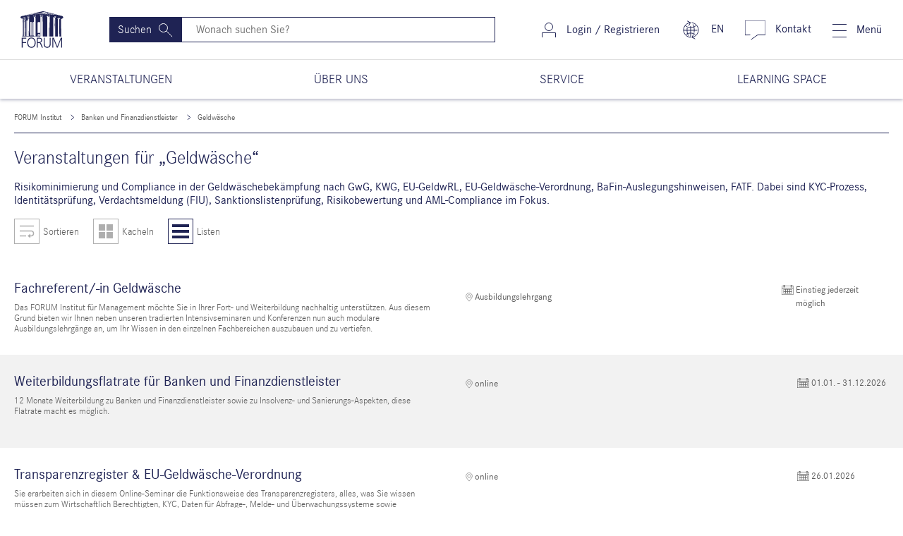

--- FILE ---
content_type: text/html; charset=UTF-8
request_url: https://forum-institut.de/area/3535-geldwaesche
body_size: 15374
content:
<!DOCTYPE html>
<html lang="de">
    <head>
            <script id="_etLoader" type="text/javascript" charset="UTF-8" data-block-cookies="true" data-respect-dnt="true" data-product-identifier="hasSignalizeOnly" data-secure-code="3X9Kmg" src="//code.etracker.com/code/e.js" async></script>
        <script src="https://cloud.ccm19.de/app.js?apiKey=50bbb808cc43450ea11bb37c250e01df5aed1b2bbcc96e89&amp;domain=63ff8d631f2975568a3e2975" referrerpolicy="origin"></script>
        <meta charset="UTF-8">
        <meta name="referrer" content="unsafe-url" />
    <meta name="google-site-verification" content="FuXBTLU9j8Yo3TAVwFpV2L8PCX66DgiIcr3eIkAxGM0" />
    <meta name="viewport" content="width=device-width, initial-scale=1, shrink-to-fit=no" />
    <meta name="description" content="Seminare zu Geldwäsche und Geldwäschebekämpfung: KYC, Identitätsprüfung, AML-Compliance, FIU-Meldungen und aktuelle regulatorische Vorgaben.">
    <meta name="keywords" content="Seminare, Weiterbildung, Geldwäsche, Compliance, AML">
    <meta http-equiv="X-UA-Compatible" content="ie=edge"/>
            <meta http-equiv="content-language" content="de-DE">
        <title>Seminare Geldwäsche</title>
                                                        <link rel="stylesheet" href="/dist/css/styles.min.css" />
        <script src="https://code.jquery.com/jquery-3.4.1.min.js" integrity="sha256-CSXorXvZcTkaix6Yvo6HppcZGetbYMGWSFlBw8HfCJo=" crossorigin="anonymous"></script>
    <script src="/dist/js/what-input.min.js"></script>
    <script src="/dist/js/scripts.min.js"></script>
    <script src="/dist/js/jquery-ui.min.js"></script>
    <script src="/bundles/fosjsrouting/js/router.min.js"></script>
    <script src="/js/routing?callback=fos.Router.setData"></script>
    <script src="/js/project.js"></script>
    <script type="application/ld+json">
    {
      "@context": "https://schema.org/",
      "@type": "Organization",
      "name": "FORUM - Institut",
      "image": "https://forum-institut.de/bundles/foruminstitutapp/images/logo_topV2.png",
      "telephone": "+49 6221 500 500",
      "address": "FORUM • Institut für Management GmbH Vangerowstraße 18 69115 Heidelberg",
      "url": "https://forum-institut.de/",
      "aggregateRating": {
        "@type": "AggregateRating",
        "ratingValue": "4.5",
        "ratingCount": "6013",
        "bestRating": "5",
        "worstRating": "1"
      }
    }
    </script>
    <script>(function(w,d,t,r,u){var f,n,i;w[u]=w[u]||[],f=function(){var o={ti:"5614141"};o.q=w[u],w[u]=new UET(o),w[u].push("pageLoad")},n=d.createElement(t),n.src=r,n.async=1,n.onload=n.onreadystatechange=function(){var s=this.readyState;s&&s!=="loaded"&&s!=="complete"||(f(),n.onload=n.onreadystatechange=null)},i=d.getElementsByTagName(t)[0],i.parentNode.insertBefore(n,i)})(window,document,"script","//bat.bing.com/bat.js","uetq");</script>
            <script async type="text/javascript" src="https://userlike-cdn-widgets.s3-eu-west-1.amazonaws.com/c3bfa2ab919041b26a07e155ce2e5649ea97805ab1959d18fa9a58788a3a8b0a.js"></script>
        <script>(function(w,d,s,l,i){w[l]=w[l]||[];w[l].push({'gtm.start':new Date().getTime(),event:'gtm.js'});var f=d.getElementsByTagName(s)[0],j=d.createElement(s),dl=l!='dataLayer'?'&l='+l:'';j.async=true;j.src='https://www.googletagmanager.com/gtm.js?id='+i+dl;f.parentNode.insertBefore(j,f);})(window,document,'script','dataLayer','GTM-P8NNJS2');</script>
</head>
    <body class="filter-form">
        <!--[if lt IE 8]>
<p class="browsehappy">
    Sie verwenden einen <strong>veralteten</strong> Browser.
    Please &lt;a href=&quot;https://browsehappy.com/&quot;&gt;update&lt;/a&gt;
    um unbeschwert surfen zu können.
</p>
<![endif]-->
        <header>
            <nav class="navbar">
                <div class="brand">
    <a href="/"><img src="/images/icons/forum-logo.svg"/></a>
</div>
<div class="search-input d-none d-sm-none d-md-flex flex-grow-1">
    <form action="/eseminare" method="POST" class="d-flex w-100">
        <input type="hidden" name="fas[_kind]" />
        <button class="btn"><span class="d-md-none d-lg-inline-block">Suchen</span><img src="/images/icons/search-icon-inverted.svg"></button>
        <input onkeyup="this.form.action = '/eseminare?q='+this.value;" type="text" class="flex-grow-1" name="fas[q]" placeholder="Wonach suchen Sie?" aria-label="Suchen" />
    </form>
</div>
<div class="nav-item login">
                        <a href="https://members.forum-institut.de">
                <img src="/images/icons/login-login-large.svg" />
                <span class="d-none d-xl-inline-block">Login / Registrieren</span>
            </a>
            </div>
<div class="nav-item language">
    <a href="https://www.forum-institut.com">
        <img src="/images/icons/chat-icon-language3.1-icon.svg"/>
        <span class="d-none d-xl-inline-block">EN</span>
    </a>
</div>
<div class="nav-item contact">
    <a href="/kontakt">
        <img src="/images/icons/chat-icon.svg"/>
        <span class="d-none d-xl-inline-block">Kontakt</span>
    </a>
</div>
<div class="nav-item search d-block d-md-none">
    <a href="#open-search"><img src="/images/icons/search-icon.svg"/></a>
    <div class="mobile-search">
        <div class="search-input d-flex flex-grow-1">
            <form action="/eseminare" method="POST">
                <input type="hidden" name="fas[_kind]" />
                <button class="btn"><span class="d-md-none d-lg-inline-block">Suchen</span><img src="/images/icons/search-icon-inverted.svg"></button>
                <input onkeyup="this.form.action = '/eseminare?q='+this.value;" type="text" class="flex-grow-1" name="fas[q]" placeholder="Wonach suchen Sie?" aria-label="Suchen" />
            </form>
        </div>
    </div>
</div>
                <div class="nav-item mmenu">
                    <a href="#mobile-menu">
                        <img src="/images/icons/burger-menu-icon.svg"/>
                        <span class="d-none d-lg-inline-block">Menü</span>
                    </a>
                    <span class=""></span>
                </div>
            </nav>
                        <div class="menu-container d-none d-lg-block">
    <div class="menu d-none d-lg-flex align-items-stretch">
        <ul id="menu">
            <li class="flex-even d-flex">
                <a class="d-flex flex-grow-1 justify-content-center align-items-center" href="#">
                    <div>VERANSTALTUNGEN</div>
                </a>
                <div class="submenu first-item">
                    <div class="container">
                        <div class="row">
    <div class="col-3">
        <ul>
                                                <li>
                        <a href="/area2/6000-assistenz-sachbearbeitung">Assistenz &amp; Sachbearbeitung</a>
                    </li>
                                                                <li>
                        <a href="/area2/9100-ausbildungslehrgaenge">Ausbildungslehrgänge</a>
                    </li>
                                                                <li>
                        <a href="/area2/3500-banken-und-finanzdienstleister">Banken und Finanzdienstleister</a>
                    </li>
                                                                <li>
                        <a href="/area2/7400-digitale-transformation">Digitale Transformation</a>
                    </li>
                                                                <li>
                        <a href="/area2/7500-energie">Energie</a>
                    </li>
                                                                <li>
                        <a href="/area2/3200-entgeltabrechnung">Entgeltabrechnung</a>
                    </li>
                                                                <li>
                        <a href="/area2/9200-fachanwaltsfortbildung-15-fao">Fachanwaltsfortbildung (§15 FAO)</a>
                    </li>
                                                                <li>
                        <a href="/area2/3000-finanzen-controlling">Finanzen &amp; Controlling</a>
                    </li>
                                                                                                                                                                                                                                                                                                                                                                                                                                                                                                                                                                                                                                                                            </ul>
    </div>
    <div class="col-3">
        <ul>
                                                                                                                                                                                                                                                                                <li>
                        <a href="/area2/6500-fuehrung-soft-skills">Führung &amp; Soft Skills</a>
                    </li>
                                                                <li>
                        <a href="/area2/1000-gewerblicher-rechtsschutz">Gewerblicher Rechtsschutz</a>
                    </li>
                                                                <li>
                        <a href="/area2/3700-immobilien">Immobilien</a>
                    </li>
                                                                <li>
                        <a href="/area2/5000-informationstechnologie">Informationstechnologie</a>
                    </li>
                                                                <li>
                        <a href="/area2/3800-insolvenz-sanierung">Insolvenz &amp; Sanierung</a>
                    </li>
                                                                <li>
                        <a href="/area2/2400-kosmetische-mittel">Kosmetische Mittel</a>
                    </li>
                                                                <li>
                        <a href="/area2/8300-kuenstliche-intelligenz">Künstliche Intelligenz</a>
                    </li>
                                                                <li>
                        <a href="/area2/6800-learning-development">Learning &amp; Development</a>
                    </li>
                                                                                                                                                                                                                                                                                                                                                                                                                                            </ul>
    </div>
    <div class="col-3">
        <ul>
                                                                                                                                                                                                                                                                                                                                                                                                                                                                                                                <li>
                        <a href="/area2/8100-marketing">Marketing</a>
                    </li>
                                                                <li>
                        <a href="/area2/3300-medizinprodukte">Medizinprodukte</a>
                    </li>
                                                                <li>
                        <a href="/area2/8200-nachhaltigkeit">Nachhaltigkeit</a>
                    </li>
                                                                <li>
                        <a href="/area2/2200-nahrungsergaenzungsmittel">Nahrungsergänzungsmittel</a>
                    </li>
                                                                <li>
                        <a href="/area2/7600-oeffentliche-verwaltung">Öffentliche Verwaltung</a>
                    </li>
                                                                <li>
                        <a href="/area2/4000-personal">Personal</a>
                    </li>
                                                                <li>
                        <a href="/area2/2000-pharma-healthcare">Pharma &amp; Healthcare</a>
                    </li>
                                                                <li>
                        <a href="/area2/5200-rechnungswesen">Rechnungswesen</a>
                    </li>
                                                                                                                                                                                                            </ul>
    </div>
    <div class="col-3">
        <ul>
                                                                                                                                                                                                                                                                                                                                                                                                                                                                                                                                                                                                                                                                                                                                                <li>
                        <a href="/area2/7000-recht">Recht</a>
                    </li>
                                                                <li>
                        <a href="/area2/5100-sap-anwendungen">SAP-Anwendungen</a>
                    </li>
                                                                <li>
                        <a href="/area2/8400-seminare-in-der-schweiz">Seminare Fokus Schweiz</a>
                    </li>
                                                                <li>
                        <a href="/area2/5300-steuern-bilanzen">Steuern &amp; Bilanzen</a>
                    </li>
                                                                <li>
                        <a href="/area2/2300-tiergesundheit">Tiergesundheit</a>
                    </li>
                                                                <li>
                        <a href="/area2/7800-vergaberecht-beschaffung">Vergaberecht / Beschaffung</a>
                    </li>
                                    </ul>
    </div>
</div>
                    </div>
                </div>
            </li>
                                                                        <li class="flex-even d-flex">
                            <a class="d-flex flex-grow-1 justify-content-center align-items-center" href="#">
                                <div>ÜBER UNS</div>
                            </a>
                            <div class="submenu second-item">
                                <div class="container">
                                    <div class="row">
                                        <div class="col-12">
                                            <div class="underline">
                                                <h3>Über uns</h3>
                                            </div>
                                        </div>
                                                                                                                                                                                                                                                                                                                                                                                                                                                                                                                                                                                                                                                                                                                                                                                                                                                                                                                                                                                                                                                                                                                                                                                                                                                                                                                                                                                                                                                                                                                                                                                                                                                                                                                                                                                                                                                                                                                                                                                                                                                                                                                                                                                                                                                                    <div class="col-4 submenu-item-container">
                                                                                                                                                                                                                                                    <a href="/seite/firmenkunden">
                                                            <div class="d-flex no-gutters flex-grow-1 submenu-item-wrapper">
                                                                <div class="col-3">
                                                                    <img class="img-fluid lazyload" src="/images/Navigation/firmenkunden.jpg" />
                                                                </div>
                                                                <div class="col-9 d-flex align-items-center">
                                                                    <p>Firmenkunden</p>
                                                                </div>
                                                            </div>
                                                        </a>
                                                                                                                                                                                                                                                                                                                                                                <a href="/das-unternehmen">
                                                            <div class="d-flex no-gutters flex-grow-1 submenu-item-wrapper">
                                                                <div class="col-3">
                                                                    <img class="img-fluid lazyload" src="/images/Navigation/das-unternehmen.jpg" />
                                                                </div>
                                                                <div class="col-9 d-flex align-items-center">
                                                                    <p>Über uns</p>
                                                                </div>
                                                            </div>
                                                        </a>
                                                                                                                                                                                                                                                                                                                                                                <a href="/seite/unsere-veranstaltungen">
                                                            <div class="d-flex no-gutters flex-grow-1 submenu-item-wrapper">
                                                                <div class="col-3">
                                                                    <img class="img-fluid lazyload" src="/images/Navigation/unsere-veranstaltungen.jpg" />
                                                                </div>
                                                                <div class="col-9 d-flex align-items-center">
                                                                    <p>Unsere Veranstaltungen</p>
                                                                </div>
                                                            </div>
                                                        </a>
                                                                                                                                                                                                                                                                                                                                                                <a href="/seite/unsere-referenten">
                                                            <div class="d-flex no-gutters flex-grow-1 submenu-item-wrapper">
                                                                <div class="col-3">
                                                                    <img class="img-fluid lazyload" src="/images/Navigation/unsere-referenten.jpg" />
                                                                </div>
                                                                <div class="col-9 d-flex align-items-center">
                                                                    <p>Unsere Referent*innen</p>
                                                                </div>
                                                            </div>
                                                        </a>
                                                                                                                                                                                                                                                                                                                                                                                                                                                                                                                                                                                                                                                                                                                                                                                                                                                                                                                                                                                                                                                                                                                                                                                                                                                                                                                                                                                                                                                                                                                                                                                                                                                                                                                                                                                                                                                                                                                                                                                                                                                                                                                    </div>
                                        <div class="col-4 submenu-item-container">
                                                                                                                                                                                                                                                                                                                                                                                                                                                                                                                                                                                                                                                                                                                                                                                                                                                                                                                                                                                                                                                                                                                                                                                                                                                                    <a href="/seite/unser-service">
                                                            <div class="d-flex no-gutters flex-grow-1 submenu-item-wrapper">
                                                                <div class="col-3">
                                                                    <img class="img-fluid lazyload" src="/images/Navigation/unser-service.jpg" />
                                                                </div>
                                                                <div class="col-9 d-flex align-items-center">
                                                                    <p>Unser Service</p>
                                                                </div>
                                                            </div>
                                                        </a>
                                                                                                                                                                                                                                                                                                                                                                <a href="/seite/kooperationspartner">
                                                            <div class="d-flex no-gutters flex-grow-1 submenu-item-wrapper">
                                                                <div class="col-3">
                                                                    <img class="img-fluid lazyload" src="/images/Navigation/kooperationspartner.jpg" />
                                                                </div>
                                                                <div class="col-9 d-flex align-items-center">
                                                                    <p>Kooperationspartner</p>
                                                                </div>
                                                            </div>
                                                        </a>
                                                                                                                                                                                                                                                                                                                                                                                                                                                            <a href="/seite/zertifizierung">
                                                            <div class="d-flex no-gutters flex-grow-1 submenu-item-wrapper">
                                                                <div class="col-3">
                                                                    <img class="img-fluid lazyload" src="/images/Navigation/zertifizierung.jpg" />
                                                                </div>
                                                                <div class="col-9 d-flex align-items-center">
                                                                    <p>Zertifizierung</p>
                                                                </div>
                                                            </div>
                                                        </a>
                                                                                                                                                                                                                                                                                                                                                                <a href="/seite/stellenangebote">
                                                            <div class="d-flex no-gutters flex-grow-1 submenu-item-wrapper">
                                                                <div class="col-3">
                                                                    <img class="img-fluid lazyload" src="/images/Navigation/stellenangebote.jpg" />
                                                                </div>
                                                                <div class="col-9 d-flex align-items-center">
                                                                    <p>Karriere</p>
                                                                </div>
                                                            </div>
                                                        </a>
                                                                                                                                                                                                                                                                                                                                                                                                                                                                                                                                                                                                                                                                                                                                                                                                                                                                                                                                                                                                        </div>
                                        <div class="col-4 submenu-item-container">
                                                                                                                                                                                                                                                                                                                                                                                                                                                                                                                                                                                                                                                                                                                                                                                                                                                                                                                                                                                                                                                                                                                                                                                                                                                                                                                                                                                                                                                                                                                                                                                                                                                                                                                                                                                                                                                                                                                                                                                                                                                                                                                                                                                                                                                                                                                                                                                <a href="/klimaschutz">
                                                            <div class="d-flex no-gutters flex-grow-1 submenu-item-wrapper">
                                                                <div class="col-3">
                                                                    <img class="img-fluid lazyload" src="/images/Navigation/klimaschutz.jpg" />
                                                                </div>
                                                                <div class="col-9 d-flex align-items-center">
                                                                    <p>Nachhaltigkeit</p>
                                                                </div>
                                                            </div>
                                                        </a>
                                                                                                                                                                                                                                                                                                                                                                <a href="/unsere-azubis">
                                                            <div class="d-flex no-gutters flex-grow-1 submenu-item-wrapper">
                                                                <div class="col-3">
                                                                    <img class="img-fluid lazyload" src="/images/Navigation/unsere-azubis.jpg" />
                                                                </div>
                                                                <div class="col-9 d-flex align-items-center">
                                                                    <p>Unsere Azubis</p>
                                                                </div>
                                                            </div>
                                                        </a>
                                                                                                                                                                                                                                                                                                                                                                <a href="/soziales-engagement">
                                                            <div class="d-flex no-gutters flex-grow-1 submenu-item-wrapper">
                                                                <div class="col-3">
                                                                    <img class="img-fluid lazyload" src="/images/Navigation/soziales-engagement.jpg" />
                                                                </div>
                                                                <div class="col-9 d-flex align-items-center">
                                                                    <p>Soziales Engagement</p>
                                                                </div>
                                                            </div>
                                                        </a>
                                                                                                                                                                                                                                            </div>
                                    </div>
                                </div>
                            </div>
                        </li>
                                                                                                                                            <li class="flex-even d-flex">
                            <a class="d-flex flex-grow-1 justify-content-center align-items-center" href="#">
                                <div>SERVICE</div>
                            </a>
                            <div class="submenu third-item">
                                <div class="container">
                                    <div class="row">
                                                                                                                                                                                                                                                                    <div class="col-4">
                                                    <div class="underline">
                                                        <h3>Downloads &amp; Streams</h3>
                                                    </div>
                                                </div>
                                                <div class="col-2"></div>
                                                                                                                                                                                                                                                                                <div class="col-4">
                                                    <div class="underline">
                                                        <h3>Specials</h3>
                                                    </div>
                                                </div>
                                                <div class="col-2"></div>
                                                                                                                                                                            <div class="col-4 submenu-item-container">
                                                                                                                                                <a href="/mediathek">
                                                        <div class="d-flex no-gutters flex-grow-1 submenu-item-wrapper">
                                                            <div class="col-3">
                                                                <img class="img-fluid lazyload" src="/images/Navigation/mediathek.jpg" />
                                                            </div>
                                                            <div class="col-9 d-flex align-items-center">
                                                                <p>Mediathek</p>
                                                            </div>
                                                        </div>
                                                    </a>
                                                                                                                                                                                                <a href="/seite/download-von-veranstaltungsunterlagen">
                                                        <div class="d-flex no-gutters flex-grow-1 submenu-item-wrapper">
                                                            <div class="col-3">
                                                                <img class="img-fluid lazyload" src="/images/Navigation/download-von-veranstaltungsunterlagen.jpg" />
                                                            </div>
                                                            <div class="col-9 d-flex align-items-center">
                                                                <p>Veranstaltungsübersichten downloaden</p>
                                                            </div>
                                                        </div>
                                                    </a>
                                                                                                                                                                                                <a href="/seite/informationen-anfordern">
                                                        <div class="d-flex no-gutters flex-grow-1 submenu-item-wrapper">
                                                            <div class="col-3">
                                                                <img class="img-fluid lazyload" src="/images/Navigation/informationen-anfordern.jpg" />
                                                            </div>
                                                            <div class="col-9 d-flex align-items-center">
                                                                <p>Informationen anfordern</p>
                                                            </div>
                                                        </div>
                                                    </a>
                                                                                                                                    </div>
                                        <div class="col-2"></div>
                                        <div class="col-4 submenu-item-container">
                                                                                                                                                <a href="/faqs">
                                                        <div class="d-flex no-gutters flex-fill flex-grow-1 submenu-item-wrapper">
                                                            <div class="col-3">
                                                                <img class="img-fluid lazyload" src="/images/Navigation/faqs.jpg" />
                                                            </div>
                                                            <div class="col-9 d-flex align-items-center">
                                                                <p>FAQs - Häufige Fragen</p>
                                                            </div>
                                                        </div>
                                                    </a>
                                                                                                                                                                                                <a href="/seite/vorschlaege">
                                                        <div class="d-flex no-gutters flex-fill flex-grow-1 submenu-item-wrapper">
                                                            <div class="col-3">
                                                                <img class="img-fluid lazyload" src="/images/Navigation/vorschlaege.jpg" />
                                                            </div>
                                                            <div class="col-9 d-flex align-items-center">
                                                                <p>Feedback</p>
                                                            </div>
                                                        </div>
                                                    </a>
                                                                                                                                                                                                <a href="/seite/organisation-von-inhouse-seminaren">
                                                        <div class="d-flex no-gutters flex-fill flex-grow-1 submenu-item-wrapper">
                                                            <div class="col-3">
                                                                <img class="img-fluid lazyload" src="/images/Navigation/organisation-von-inhouse-seminaren.jpg" />
                                                            </div>
                                                            <div class="col-9 d-flex align-items-center">
                                                                <p>Organisation von Inhouse-Seminaren</p>
                                                            </div>
                                                        </div>
                                                    </a>
                                                                                                                                    </div>
                                        <div class="col-2"></div>
                                    </div>
                                </div>
                            </div>
                        </li>
                                                                                                                                            <li class="flex-even d-flex">
                            <a class="d-flex flex-grow-1 justify-content-center align-items-center" href="#">
                                <div>LEARNING SPACE</div>
                            </a>
                            <div class="submenu fourth-item">
                                <div class="container">
                                    <div class="row">
                                        <div class="col-12">
                                            <div class="underline">
                                                <h3>Learning Space</h3>
                                            </div>
                                        </div>
                                                                                                                                                                                                                                                                                                                                                                                                                                                                                                                                                                                                                                                                                                                                                                                                                                                                                                <div class="col-4 submenu-item-container">
                                                                                                                                                                                                                                                    <a href="http://members.forum-institut.de/login">
                                                            <div class="d-flex no-gutters flex-grow-1 submenu-item-wrapper">
                                                                <div class="col-3">
                                                                    <img class="img-fluid lazyload" src="/images/Navigation/login.jpg" />
                                                                </div>
                                                                <div class="col-9 d-flex align-items-center">
                                                                    <p>Login Kundenportal</p>
                                                                </div>
                                                            </div>
                                                        </a>
                                                                                                                                                                                                                                                                                                                                                                <a href="http://www.forum-institut.de/online-weiterbildungen">
                                                            <div class="d-flex no-gutters flex-grow-1 submenu-item-wrapper">
                                                                <div class="col-3">
                                                                    <img class="img-fluid lazyload" src="/images/Navigation/online-weiterbildungen.jpg" />
                                                                </div>
                                                                <div class="col-9 d-flex align-items-center">
                                                                    <p>Online-Weiterbildungen</p>
                                                                </div>
                                                            </div>
                                                        </a>
                                                                                                                                                                                                                                                                                                                                                                                                                                                                                                                                                                                                                                                                                                                                                    </div>
                                        <div class="col-4 submenu-item-container">
                                                                                                                                                                                                                                                                                                                                                                                                                                                                                                                                                                                                                                                                                                                                                            <a href="http://www.forum-institut.de/praesenz">
                                                            <div class="d-flex no-gutters flex-grow-1 submenu-item-wrapper">
                                                                <div class="col-3">
                                                                    <img class="img-fluid lazyload" src="/images/Navigation/praesenz.jpg" />
                                                                </div>
                                                                <div class="col-9 d-flex align-items-center">
                                                                    <p>Präsenz-Weiterbildungen</p>
                                                                </div>
                                                            </div>
                                                        </a>
                                                                                                                                                                                                                                                                                                                                                                <a href="http://www.forum-institut.de/e-learning">
                                                            <div class="d-flex no-gutters flex-grow-1 submenu-item-wrapper">
                                                                <div class="col-3">
                                                                    <img class="img-fluid lazyload" src="/images/Navigation/e-learning.jpg" />
                                                                </div>
                                                                <div class="col-9 d-flex align-items-center">
                                                                    <p>e-Learnings</p>
                                                                </div>
                                                            </div>
                                                        </a>
                                                                                                                                                                                                                                            </div>
                                        <div class="col-4 submenu-item-container">
                                                                                                                                                                                                                                                                                                                                                                                                                                                                                                                                                                                                                                                                                                                                                                                                                                                                                                                                                                                                                                                                                                                                                </div>
                                    </div>
                                </div>
                            </div>
                        </li>
                                                        </ul>
    </div>
</div>
            <div class="breadcrumb d-none d-md-block">
    <div class="container-lg">
        <div class="row">
            <div class="col-12">
                <ul>
                                            <li>
                            <a href="/">FORUM Institut</a>
                        </li>
                                                    <li>
                                <a href="/area/3500-banken-und-finanzdienstleister">Banken und Finanzdienstleister</a>
                            </li>
                                                                            <li>
                                <a href="/area/3535-geldwaesche">Geldwäsche</a>
                            </li>
                                                            </ul>
            </div>
        </div>
    </div>
</div>
        </header>
        <div class="body">
                <section class="filter-block-form mb-0">
        <form id="searchfilterformcomponent" onsubmit="return false;" class="suche filter-form">
            <input type="hidden" id="fas_resultsort" name="fas[resultsort][]" value="date" />
            <input type="hidden" name="fas[qfake]" value="h2_43" />
            <input type="hidden" name="fas[_kind]" value="h2" />
                            <input type="hidden" name="fas[subject][]" value="8" />
                        <div class="container max-width-none-md-only" id="searchfiltercomponentrow">
                <div class="row no-gutters">
                    <div class="form-header-container col-12 ">
                        <div class="row justify-content-between align-items-center">
                            <div class="col-12 col-md-auto">
                                <div class="result-container ">
                                    <h3>Veranstaltungen  für „Geldwäsche“</h3>
                                </div>
                                                                    <p><h6>Risikominimierung und Compliance in der Geldwäschebekämpfung nach GwG, KWG, EU-GeldwRL, EU-Geldwäsche-Verordnung, BaFin-Auslegungshinweisen, FATF. Dabei sind KYC-Prozess, Identitätsprüfung, Verdachtsmeldung (FIU), Sanktionslistenprüfung, Risikobewertung und AML-Compliance im Fokus.</h6></p>
                                                            </div>
                            <div class="col-12 col-md-auto buttons d-flex justify-content-end justify-content-md-center align-items-center">
                                <div class="sort" onclick="doCategoryFilter('sort')" id="filtersort"><span>Sortieren</span></div>
                                <div class="d-none d-lg-flex tiles" onclick="doCategoryFilter('filtertileicon')" id="filtertileicon"><span>Kacheln</span></div>
                                <div class="d-none d-lg-flex list active" onclick="doCategoryFilter('filterlisticon')" id="filterlisticon"><span>Listen</span></div>
                            </div>
                        </div>
                    </div>
                </div>
            </div>
        </form>
    </section>
        <section class="filter-results-list" id="searchfilterresult">
                                
    <div class="result result-even">
        <div class="container max-width-none-md-only">
            <div class="row">
                <div class="col-12 col-md-5 col-lg-6">
                    <h5>
                                                    <a href="https://www.forum-institut.de/geldwaesche">
                                                    Fachreferent/-in Geldwäsche
                        </a>
                    </h5>
                    <p>Das FORUM Institut für Management möchte Sie in Ihrer Fort- und Weiterbildung nachhaltig unterstützen. Aus diesem Grund bieten wir Ihnen neben unseren tradierten Intensivseminaren und Konferenzen nun auch modulare Ausbildungslehrgänge an, um Ihr Wissen in den einzelnen Fachbereichen auszubauen und zu vertiefen.</p>
                </div>
                <div class="col-12 col-md-7 col-lg-6 pt-5">
                    <div class="appointment d-flex">
                        <span class="location">Ausbildungslehrgang</span>
                        <span class="date">Einstieg jederzeit möglich</span>
                    </div>
                        
                </div>
            </div>
        </div>
    </div>
            
    <div class="result result-odd">
        <div class="container max-width-none-md-only">
            <div class="row">
                <div class="col-12 col-md-5 col-lg-6">
                    <h5>
                                                    <a href="https://forum-institut.de/ms/2179">
                                                    Weiterbildungsflatrate für Banken und Finanzdienstleister
                        </a>
                    </h5>
                    <p>12 Monate Weiterbildung zu Banken und Finanzdienstleister sowie zu Insolvenz- und Sanierungs-Aspekten, diese Flatrate macht es möglich.</p>
                </div>
                <div class="col-12 col-md-7 col-lg-6 pt-5">
                    <div class="appointment d-flex">
                        <span class="location">online</span>
                        <span class="date">01.01. - 31.12.2026</span>
                    </div>
                        
                </div>
            </div>
        </div>
    </div>
            
    <div class="result result-even">
        <div class="container max-width-none-md-only">
            <div class="row">
                <div class="col-12 col-md-5 col-lg-6">
                    <h5>
                                                    <a href="/seminar/26013101-transparenzregister-eu-geldwaesche-verordnung">
                                                    Transparenzregister &amp; 
EU-Geldwäsche-Verordnung
                        </a>
                    </h5>
                    <p>Sie erarbeiten sich in diesem Online-Seminar die Funktionsweise des Transparenzregisters, alles, was Sie wissen müssen zum Wirtschaftlich Berechtigten, KYC, Daten für Abfrage-, Melde- und Überwachungssysteme sowie insbesondere Lösungsmöglichkeiten für Problem- und Sonderfälle.</p>
                </div>
                <div class="col-12 col-md-7 col-lg-6 pt-5">
                    <div class="appointment d-flex">
                        <span class="location">online</span>
                        <span class="date">26.01.2026</span>
                    </div>
                        
                </div>
            </div>
        </div>
    </div>
            
    <div class="result result-odd">
        <div class="container max-width-none-md-only">
            <div class="row">
                <div class="col-12 col-md-5 col-lg-6">
                    <h5>
                                                    <a href="/seminar/26013102-update-bankenaufsicht-regulierung">
                                                    Update Bankenaufsicht 
&amp; Regulierung
                        </a>
                    </h5>
                    <p>Sie erarbeiten sich bei diesem Online-Seminar das für Ihren Job relevante bankaufsichtsrechtliche und weitere regulatorische Wissen, das Sie in die Lage versetzt, entsprechende Veränderungs- und Umsetzungsprozesse in Ihrem Institut effektiver steuern oder begleiten zu können.</p>
                </div>
                <div class="col-12 col-md-7 col-lg-6 pt-5">
                    <div class="appointment d-flex">
                        <span class="location">online</span>
                        <span class="date">29.01.2026</span>
                    </div>
                        
                </div>
            </div>
        </div>
    </div>
            
    <div class="result result-even">
        <div class="container max-width-none-md-only">
            <div class="row">
                <div class="col-12 col-md-5 col-lg-6">
                    <h5>
                                                    <a href="/seminar/26023100-1x1-der-geldwaeschepraevention">
                                                    1x1 der Geldwäscheprävention
                        </a>
                    </h5>
                    <p>Das Online-Seminar gibt Gelegenheit für einen umfassenden Einblick in die aktuellen gesetzlichen und aufsichtsrechtlichen Pflichten zur Bekämpfung der Geldwäsche.</p>
                </div>
                <div class="col-12 col-md-7 col-lg-6 pt-5">
                    <div class="appointment d-flex">
                        <span class="location">online</span>
                        <span class="date">10.02.2026</span>
                    </div>
                        
                </div>
            </div>
        </div>
    </div>
            
    <div class="result result-odd">
        <div class="container max-width-none-md-only">
            <div class="row">
                <div class="col-12 col-md-5 col-lg-6">
                    <h5>
                                                    <a href="/seminar/26023103-regulatory-technical-standards-rts-zum-eu-aml-paket">
                                                    Regulatory Technical Standards (RTS) zum EU-AML-Paket
                        </a>
                    </h5>
                    <p>Die neuen EBA RTS konkretisieren die Anforderungen des EU-GAML-Pakets (AMLD6, AMLAR, AMLR). Sie schaffen u.a. einheitliche Vorgaben für Risikobewertung &amp; verbindliche Sorgfaltspflichten (CDD), inkl. digitaler Identifizierung. Zudem legen sie Maßstäbe für Sanktionen &amp; Aufsichtsmaßnahmen fest. Unternehmen müssen eine Gap-Analyse durchführen, Prozesse anpassen und effektiv mit Behörden kommunizieren.</p>
                </div>
                <div class="col-12 col-md-7 col-lg-6 pt-5">
                    <div class="appointment d-flex">
                        <span class="location">online</span>
                        <span class="date">23.02.2026</span>
                    </div>
                                <div class="appointment d-flex">
            <span class="location">online</span>
            <span class="date">17.04.2026</span>
        </div>
    
                </div>
            </div>
        </div>
    </div>
            
    <div class="result result-even">
        <div class="container max-width-none-md-only">
            <div class="row">
                <div class="col-12 col-md-5 col-lg-6">
                    <h5>
                                                    <a href="/seminar/26023102-verdachtsfallerkennung-und-meldung">
                                                    Verdachtsfallerkennung 
und -meldung
                        </a>
                    </h5>
                    <p>Erarbeiten Sie sich bei diesem Online-Seminar die rechtlichen Grundlagen und taktischen Schritte zur Verdachtserkennung in Ihrem Institut aus Banken- und polizeilicher Sicht. Durch Praxiswissen werden Sie sensibilisiert, verdächtige Transaktionen und Risiken zu erkennen. </p>
                </div>
                <div class="col-12 col-md-7 col-lg-6 pt-5">
                    <div class="appointment d-flex">
                        <span class="location">online</span>
                        <span class="date">25.02.2026</span>
                    </div>
                        
                </div>
            </div>
        </div>
    </div>
            
    <div class="result result-odd">
        <div class="container max-width-none-md-only">
            <div class="row">
                <div class="col-12 col-md-5 col-lg-6">
                    <h5>
                                                    <a href="/seminar/26023101-update-geldwaeschepraevention">
                                                    Update Geldwäscheprävention
                        </a>
                    </h5>
                    <p>Das Online-Seminar ist vor allem für Mitarbeitende konzipiert, die schon praktische Erfahrungen in dem Bereich Geldwäsche haben oder Teilnehmende bei einem unserer Grundlagenseminare waren. Mit unserer Update-Garantie sind Sie auf jeden Fall auf dem neuesten Stand.</p>
                </div>
                <div class="col-12 col-md-7 col-lg-6 pt-5">
                    <div class="appointment d-flex">
                        <span class="location">online</span>
                        <span class="date">26.02.2026</span>
                    </div>
                        
                </div>
            </div>
        </div>
    </div>
            
    <div class="result result-even">
        <div class="container max-width-none-md-only">
            <div class="row">
                <div class="col-12 col-md-5 col-lg-6">
                    <h5>
                                                    <a href="/seminar/26033101-eu-geldwaesche-verordnung">
                                                    EU-Geldwäsche-Verordnung
                        </a>
                    </h5>
                    <p>Mit der neuen Verordnung zur Geldwäschebekämpfung werden die EU-weit geltenden Vorschriften harmonisiert und präzisiert und soll für eine kohärentere Anwendung gesorgt werden. Was erwartet die Praxis? Was kommt  auf Geldwäsche- und Compliancebeauftragte zu? Wie sieht die Vorbereitung zu Fristen und Umsetzung aus? Antworten darauf gibt dieses Seminar.</p>
                </div>
                <div class="col-12 col-md-7 col-lg-6 pt-5">
                    <div class="appointment d-flex">
                        <span class="location">online</span>
                        <span class="date">11.03.2026</span>
                    </div>
                        
                </div>
            </div>
        </div>
    </div>
            
    <div class="result result-odd">
        <div class="container max-width-none-md-only">
            <div class="row">
                <div class="col-12 col-md-5 col-lg-6">
                    <h5>
                                                    <a href="/seminar/26033006-betreuungsrecht-und-vorsorgevollmacht-fuer-einsteiger-2026">
                                                    Betreuungsrecht und Vorsorgevollmacht für Einsteiger 2026
                        </a>
                    </h5>
                    <p>In diesem Seminar lernen Sie, warum Vollmachten grundsätzlich formfrei erteilt werden können und Sie trotzdem berechtigt sind, Mindestanforderungen an die Form und den Inhalt einer Vollmacht zu stellen. Sie vertiefen Ihre Kenntnisse, wann und unter welchen Voraussetzungen eine Vollmacht akzeptiert oder zurückgewiesen werden muss und wie Sie mit widersprüchlichen Verfügungen umgehen können. </p>
                </div>
                <div class="col-12 col-md-7 col-lg-6 pt-5">
                    <div class="appointment d-flex">
                        <span class="location">online</span>
                        <span class="date">23.03.2026</span>
                    </div>
                                <div class="appointment d-flex">
            <span class="location">online</span>
            <span class="date">06.11.2026</span>
        </div>
    
                </div>
            </div>
        </div>
    </div>
            
    <div class="result result-even">
        <div class="container max-width-none-md-only">
            <div class="row">
                <div class="col-12 col-md-5 col-lg-6">
                    <h5>
                                                    <a href="/seminar/26033001-behoerdliche-auskunftsersuchen">
                                                    Behördliche Auskunftsersuchen
                        </a>
                    </h5>
                    <p>Dieses Online-Seminar vermittelt Ihnen zunächst die rechtlichen Grundlagen zum Bankgeheimnis und zu Ermittlungsbefugnissen öffentlicher Stellen. Darauf aufbauend erhalten Sie anhand zahlreicher Praxisfälle das Wissen und die notwendige Sicherheit darüber, Auskünfte gegenüber Behörden ohne Haftungsrisiken und korrekt abzugeben.</p>
                </div>
                <div class="col-12 col-md-7 col-lg-6 pt-5">
                    <div class="appointment d-flex">
                        <span class="location">online</span>
                        <span class="date">24.03.2026</span>
                    </div>
                                <div class="appointment d-flex">
            <span class="location">online</span>
            <span class="date">28.09.2026</span>
        </div>
    
                </div>
            </div>
        </div>
    </div>
            
    <div class="result result-odd">
        <div class="container max-width-none-md-only">
            <div class="row">
                <div class="col-12 col-md-5 col-lg-6">
                    <h5>
                                                    <a href="/seminar/26033102-geldwaesche-risikomanagement">
                                                    Geldwäsche-Risikomanagement
                        </a>
                    </h5>
                    <p>Nach dem Online-Seminar kennen Sie die aufsichtsrechtlichen Anforderungen zum Aufbau eines Geldwäsche-Risikomanagements und können diese auf die Praxis übertragen. Sie lernen anhand von Praxisbeispielen und Workshops, wie prüfungssichere Risikoanalysen erstellt werden.</p>
                </div>
                <div class="col-12 col-md-7 col-lg-6 pt-5">
                    <div class="appointment d-flex">
                        <span class="location">online</span>
                        <span class="date">24.03.2026</span>
                    </div>
                        
                </div>
            </div>
        </div>
    </div>
            
    <div class="result result-even">
        <div class="container max-width-none-md-only">
            <div class="row">
                <div class="col-12 col-md-5 col-lg-6">
                    <h5>
                                                    <a href="/seminar/26033103-update-anti-money-laundering">
                                                    Update Anti-Money-Laundering
                        </a>
                    </h5>
                    <p>Sie erhalten einen umfassenden Blick auf aktuelle Entwicklungen rund um die Bekämpfung von Geldwäsche und Terrorismusfinanzierung. Um maximalen Nutzen aus diesem Tag ziehen zu können, sollten Sie bereits praktische Erfahrung auf dem Gebiet der Geldwäscheprävention haben.</p>
                </div>
                <div class="col-12 col-md-7 col-lg-6 pt-5">
                    <div class="appointment d-flex">
                        <span class="location">online</span>
                        <span class="date">25.03.2026</span>
                    </div>
                                <div class="appointment d-flex">
            <span class="location">online</span>
            <span class="date">27.08.2026</span>
        </div>
    
                </div>
            </div>
        </div>
    </div>
            
    <div class="result result-odd">
        <div class="container max-width-none-md-only">
            <div class="row">
                <div class="col-12 col-md-5 col-lg-6">
                    <h5>
                                                    <a href="/seminar/26033104-know-your-customer-nach-gwg">
                                                    Know Your Customer nach GwG
                        </a>
                    </h5>
                    <p>Die Sorgfaltspflichten im &quot;Know Your Customer&quot;-Prozess verlangen im ersten Schritt die Einholung von Informationen über den Kunden. Des Weiteren gilt es Art und Zweck der Geschäftsbeziehung zu hinterfragen und letztlich die Plausibilisierung der Mittelherkunft. Hier erarbeiten Sie sich die aktuellen regulatorischen Anforderungen, erörtern Praxisfragen &amp; Brennpunkte und erarbeiten Lösungsansätze.</p>
                </div>
                <div class="col-12 col-md-7 col-lg-6 pt-5">
                    <div class="appointment d-flex">
                        <span class="location">online</span>
                        <span class="date">26.03.2026</span>
                    </div>
                        
                </div>
            </div>
        </div>
    </div>
            
    <div class="result result-even">
        <div class="container max-width-none-md-only">
            <div class="row">
                <div class="col-12 col-md-5 col-lg-6">
                    <h5>
                                                    <a href="/seminar/26043101-zertifizierungslehrgang-certified-aml-anti-fraud-officer">
                                                    Zertifizierungslehrgang: Certified AML &amp; Anti Fraud Officer
                        </a>
                    </h5>
                    <p>Hier werden Sie zum zertifizierten Beauftragten für die Verhinderung von Geldwäsche, Terrorismusfinanzierung und sonstigen strafbaren Handlungen ausgebildet. Die Methodik dieses Lehrgangs umfasst die fachliche Begleitung durch den Tutor, Workshops und Praxisübungen, tägliches Wrap-Up der wichtigsten Lerninhalte und ein Abschlusstest.</p>
                </div>
                <div class="col-12 col-md-7 col-lg-6 pt-5">
                    <div class="appointment d-flex">
                        <span class="location">Frankfurt</span>
                        <span class="date">13. - 17.04.2026</span>
                    </div>
                                <div class="appointment d-flex">
            <span class="location">online</span>
            <span class="date">07. - 11.12.2026</span>
        </div>
    
                </div>
            </div>
        </div>
    </div>
            
    <div class="result result-odd">
        <div class="container max-width-none-md-only">
            <div class="row">
                <div class="col-12 col-md-5 col-lg-6">
                    <h5>
                                                    <a href="/seminar/26043104-regulatory-technical-standards-rts-zum-eu-aml-paket">
                                                    Regulatory Technical Standards (RTS) zum EU-AML-Paket
                        </a>
                    </h5>
                    <p>Die neuen EBA RTS konkretisieren die Anforderungen des EU-GAML-Pakets (AMLD6, AMLAR, AMLR). Sie schaffen u.a. einheitliche Vorgaben für Risikobewertung &amp; verbindliche Sorgfaltspflichten (CDD), inkl. digitaler Identifizierung. Zudem legen sie Maßstäbe für Sanktionen &amp; Aufsichtsmaßnahmen fest. Unternehmen müssen eine Gap-Analyse durchführen, Prozesse anpassen und effektiv mit Behörden kommunizieren.</p>
                </div>
                <div class="col-12 col-md-7 col-lg-6 pt-5">
                    <div class="appointment d-flex">
                        <span class="location">online</span>
                        <span class="date">17.04.2026</span>
                    </div>
                                <div class="appointment d-flex">
            <span class="location">online</span>
            <span class="date">23.02.2026</span>
        </div>
    
                </div>
            </div>
        </div>
    </div>
            
    <div class="result result-even">
        <div class="container max-width-none-md-only">
            <div class="row">
                <div class="col-12 col-md-5 col-lg-6">
                    <h5>
                                                    <a href="/seminar/26043102-basiswissen-geldwaeschepraevention">
                                                    Basiswissen Geldwäscheprävention
                        </a>
                    </h5>
                    <p>Das Online-Seminar gibt Ihnen einen umfassenden Einblick sowohl in die gesetzlichen als auch in die aufsichtsrechtlichen Pflichten zur Prävention und Bekämpfung der Geldwäsche. </p>
                </div>
                <div class="col-12 col-md-7 col-lg-6 pt-5">
                    <div class="appointment d-flex">
                        <span class="location">online</span>
                        <span class="date">20.04.2026</span>
                    </div>
                                <div class="appointment d-flex">
            <span class="location">online</span>
            <span class="date">09.11.2026</span>
        </div>
    
                </div>
            </div>
        </div>
    </div>
            
    <div class="result result-odd">
        <div class="container max-width-none-md-only">
            <div class="row">
                <div class="col-12 col-md-5 col-lg-6">
                    <h5>
                                                    <a href="/seminar/26043103-aufbauseminar-gwg">
                                                    Aufbauseminar GwG
                        </a>
                    </h5>
                    <p>Das Online-Seminar gibt Geldwäschebeauftragten und Mitarbeitenden, die mit dem Thema Geldwäsche befasst sind und schon Praxiserfahrung haben, einen intesiven Einblick in die aktuelle Gesetzeslage, die aufsichtsrechtlichen Verpflichtungen und aktuellen Brennpunkte. </p>
                </div>
                <div class="col-12 col-md-7 col-lg-6 pt-5">
                    <div class="appointment d-flex">
                        <span class="location">online</span>
                        <span class="date">21.04.2026</span>
                    </div>
                                <div class="appointment d-flex">
            <span class="location">online</span>
            <span class="date">16.11.2026</span>
        </div>
    
                </div>
            </div>
        </div>
    </div>
            
    <div class="result result-even">
        <div class="container max-width-none-md-only">
            <div class="row">
                <div class="col-12 col-md-5 col-lg-6">
                    <h5>
                                                    <a href="/seminar/26043106-risikoanalyse-terrorismusfinanzierung">
                                                    Risikoanalyse Terrorismusfinanzierung
                        </a>
                    </h5>
                    <p>Dieses Seminar umfasst alles Notwendige für die Berücksichtigung der Präventions- und Bekämpfungsmaßnahmen gegen Terrorismusfinanzierung in der Risikoanalyse. Das Konzept basiert dabei auf den aktuellsten nationalen und internationalen gesetzlichen und regulatorischen Anforderungen. </p>
                </div>
                <div class="col-12 col-md-7 col-lg-6 pt-5">
                    <div class="appointment d-flex">
                        <span class="location">online</span>
                        <span class="date">22.04.2026</span>
                    </div>
                        
                </div>
            </div>
        </div>
    </div>
            
    <div class="result result-odd">
        <div class="container max-width-none-md-only">
            <div class="row">
                <div class="col-12 col-md-5 col-lg-6">
                    <h5>
                                                    <a href="/seminar/26043105-kyc-komplexe-juristische-personen">
                                                    KYC komplexe juristische Personen
                        </a>
                    </h5>
                    <p>Verpflichtete haben Vertragspartner vor Begründung der Geschäftsbeziehung oder vor Durchführung der Transaktion gem. §§ 11 und 12 GwG zu identifizieren und zu prüfen. Dazu ist ein Verständnis einer juristischen Person essentiell. Was Sie über KOMPLEXE, nicht-triviale, juristische Personen wissen sollten und wie Sie vorzugehen haben, erfahren Sie in diesem Seminar von unseren Expert*innen.</p>
                </div>
                <div class="col-12 col-md-7 col-lg-6 pt-5">
                    <div class="appointment d-flex">
                        <span class="location">online</span>
                        <span class="date">23.04.2026</span>
                    </div>
                        
                </div>
            </div>
        </div>
    </div>
            
    <div class="result result-even">
        <div class="container max-width-none-md-only">
            <div class="row">
                <div class="col-12 col-md-5 col-lg-6">
                    <h5>
                                                    <a href="/seminar/26053103-kyc-advanced-level">
                                                    KYC Advanced Level
                        </a>
                    </h5>
                    <p>Verstärkte Sorgfaltspflichten - Hürde oder Segen im Kundenonboarding? Das Seminar dient als Vertiefung zum Fachseminar Know Your Customer, dem Expertenseminar zum Client Onboarding.</p>
                </div>
                <div class="col-12 col-md-7 col-lg-6 pt-5">
                    <div class="appointment d-flex">
                        <span class="location">online</span>
                        <span class="date">04.05.2026</span>
                    </div>
                        
                </div>
            </div>
        </div>
    </div>
            
    <div class="result result-odd">
        <div class="container max-width-none-md-only">
            <div class="row">
                <div class="col-12 col-md-5 col-lg-6">
                    <h5>
                                                    <a href="/seminar/26053100-geldwaesche-aktuell">
                                                    Geldwäsche aktuell
                        </a>
                    </h5>
                    <p>Die EU-GW-VO sowie weiteren EU-GW-Richtlinien, BaFin AuAs und EBA-Guidelines zu RTS - alles kommentiert und konkretisiert durch erfahrene Praktiker. Hier erarbeiten Sie sich intensiv, was wirklich wichtig ist.</p>
                </div>
                <div class="col-12 col-md-7 col-lg-6 pt-5">
                    <div class="appointment d-flex">
                        <span class="location">online</span>
                        <span class="date">05.05.2026</span>
                    </div>
                                <div class="appointment d-flex">
            <span class="location">online</span>
            <span class="date">24.09.2026</span>
        </div>
    
                </div>
            </div>
        </div>
    </div>
            
    <div class="result result-even">
        <div class="container max-width-none-md-only">
            <div class="row">
                <div class="col-12 col-md-5 col-lg-6">
                    <h5>
                                                    <a href="/seminar/26053104-geldwaeschepraevention-bei-kryptowerten">
                                                    Geldwäscheprävention bei Kryptowerten
                        </a>
                    </h5>
                    <p>Im Seminar wir der Rechtsrahmen nach GwG und EU-Regulierung sowie die Umsetzung von KYC, Due Diligence, Transaktionsmonitoring und Verdachtsmeldungen vermittelt. 


Behandelt werden zudem kryptospezifische Risiken (Privacy Coins, Mixing, Darknet-Wallets), der Einsatz von Blockchain-Forensics, die FIU-Schnittstelle und die Vorbereitung auf Prüfungen durch BaFin, Bundesbank oder Wirtschaftsprüfende.</p>
                </div>
                <div class="col-12 col-md-7 col-lg-6 pt-5">
                    <div class="appointment d-flex">
                        <span class="location">online</span>
                        <span class="date">05.05.2026</span>
                    </div>
                        
                </div>
            </div>
        </div>
    </div>
            
    <div class="result result-odd">
        <div class="container max-width-none-md-only">
            <div class="row">
                <div class="col-12 col-md-5 col-lg-6">
                    <h5>
                                                    <a href="/seminar/26053011-marisk-compliance">
                                                    MaRisk-Compliance
                        </a>
                    </h5>
                    <p>Am 29.6.23 hat die BaFin die 7. MaRisk, am 29. Mai 2024 die 8. MaRisk veröffentlicht. Die MaRisk-Compliance soll Vorgaben entwickeln und implementieren, die für ein einheitliches Compliance-Management-System sorgen und damit eine &quot;second line of defense&quot; darstellen. Möglichkeiten, diese Gestaltungspielräume auszugestalten und die Novellierung richtig umzusetzen, zeigt Ihnen dieses Online-Seminar.</p>
                </div>
                <div class="col-12 col-md-7 col-lg-6 pt-5">
                    <div class="appointment d-flex">
                        <span class="location">online</span>
                        <span class="date">06.05.2026</span>
                    </div>
                                <div class="appointment d-flex">
            <span class="location">online</span>
            <span class="date">18.11.2026</span>
        </div>
    
                </div>
            </div>
        </div>
    </div>
            
    <div class="result result-even">
        <div class="container max-width-none-md-only">
            <div class="row">
                <div class="col-12 col-md-5 col-lg-6">
                    <h5>
                                                    <a href="/seminar/26053101-geldwaeschepraevention-advanced-level">
                                                    Geldwäscheprävention - Advanced level
                        </a>
                    </h5>
                    <p>Zahlreiche aktuelle Problemstellungen stellen Banken, Sparkassen und Finanzinstitute vor große Herausforderungen bei der Geldwäsche-, Terrorismus- und Betrugsprävention. Dieses Seminar mit dem bewährten Doppel Diergarten &amp; Schäfer bietet eine optimale Austauschplattform.</p>
                </div>
                <div class="col-12 col-md-7 col-lg-6 pt-5">
                    <div class="appointment d-flex">
                        <span class="location">online</span>
                        <span class="date">19.05.2026</span>
                    </div>
                                <div class="appointment d-flex">
            <span class="location">Frankfurt</span>
            <span class="date">22.10.2026</span>
        </div>
            <div class="appointment d-flex">
            <span class="location">online</span>
            <span class="date">01.12.2026</span>
        </div>
    
                </div>
            </div>
        </div>
    </div>
            
    <div class="result result-odd">
        <div class="container max-width-none-md-only">
            <div class="row">
                <div class="col-12 col-md-5 col-lg-6">
                    <h5>
                                                    <a href="/seminar/26053006-wphg-macomp-compliance-in-der-praxis">
                                                    WpHG &amp; MaComp-Compliance in der Praxis
                        </a>
                    </h5>
                    <p>Hier erarbeiten Sie mit erfahrenen Praktiker*innen die aktuellen Anforderungen nach MaRisk, WpHG und MaComp - damit Sie auch morgen noch Ihre Compliance-Prozesse sicher, effektiv und effizient steuern können und wissen, welche Spielräume im Rahmen des Proportionalitätsgrundsatzes gem. AT 3.2 MaComp existieren.</p>
                </div>
                <div class="col-12 col-md-7 col-lg-6 pt-5">
                    <div class="appointment d-flex">
                        <span class="location">online</span>
                        <span class="date">21.05.2026</span>
                    </div>
                                <div class="appointment d-flex">
            <span class="location">Frankfurt</span>
            <span class="date">23.09.2026</span>
        </div>
            <div class="appointment d-flex">
            <span class="location">online</span>
            <span class="date">26.11.2026</span>
        </div>
    
                </div>
            </div>
        </div>
    </div>
            
    <div class="result result-even">
        <div class="container max-width-none-md-only">
            <div class="row">
                <div class="col-12 col-md-5 col-lg-6">
                    <h5>
                                                    <a href="/seminar/26053102-muenchner-intensivlehrgang-geldwaeschepraevention">
                                                    Münchner Intensivlehrgang Geldwäscheprävention
                        </a>
                    </h5>
                    <p>Erarbeiten Sie sich in diesem Intensivlehrgang anhand zahlreicher Praxisberichte und Fallbeispielen der Referenten einen umfangreichen und praxisnahen Einblick in alle aktuellen und zukünftigen aufsichtsrechtlichen und gesetzlichen Vorgaben und Pflichten im Bereich der Geldwäscheprävention.</p>
                </div>
                <div class="col-12 col-md-7 col-lg-6 pt-5">
                    <div class="appointment d-flex">
                        <span class="location">München</span>
                        <span class="date">21. - 22.05.2026</span>
                    </div>
                                <div class="appointment d-flex">
            <span class="location">Heidelberg</span>
            <span class="date">06. - 07.07.2026</span>
        </div>
    
                </div>
            </div>
        </div>
    </div>
            
    <div class="result result-odd">
        <div class="container max-width-none-md-only">
            <div class="row">
                <div class="col-12 col-md-5 col-lg-6">
                    <h5>
                                                    <a href="/seminar/26063009-regulierung-von-kryptowerten">
                                                    Regulierung von 
Kryptowerten
                        </a>
                    </h5>
                    <p>MiCAR ist im Juni 2023 in Kraft getreten und soll europaweit Rechtssicherheit für Kryptowerte schaffen. Unsere Krypto-Expert*innen erläutern die aktuellen Anforderungen an Anbieter, Emittenten und Händler, zeigen die wichtigsten rechtlichen Fragestellungen und notwendigen Compliance-Maßnahmen auf, damit Sie prüfen können, ob Sie alles richtig machen. Neu ist die Kryptomärktemitteilungsverordnung.</p>
                </div>
                <div class="col-12 col-md-7 col-lg-6 pt-5">
                    <div class="appointment d-flex">
                        <span class="location">online</span>
                        <span class="date">16.06.2026</span>
                    </div>
                                <div class="appointment d-flex">
            <span class="location">online</span>
            <span class="date">07.12.2026</span>
        </div>
    
                </div>
            </div>
        </div>
    </div>
            
    <div class="result result-even">
        <div class="container max-width-none-md-only">
            <div class="row">
                <div class="col-12 col-md-5 col-lg-6">
                    <h5>
                                                    <a href="/seminar/26063010-single-officer-und-madepot-grundlagenseminar-fuer-den-sachkundenachweis">
                                                    Single Officer und MaDepot: Grundlagenseminar für den Sachkundenachweis
                        </a>
                    </h5>
                    <p>In diesem Online-Seminar erhalten Sie einen Einblick in die Anforderungen an die Funktion des Single Officers und erarbeiten sich Kenntnisse zu den wesentlichen Tätigkeitsschritten im &quot;Jahres-Compliance-Zyklus&quot;: Risikoanalyse, Überwachungsplan, Kontrolltätigkeit, Bericht. Sachkundenachweis inklusive! Unser neues Aufbau-Seminar findet am Nachmittag statt.</p>
                </div>
                <div class="col-12 col-md-7 col-lg-6 pt-5">
                    <div class="appointment d-flex">
                        <span class="location">online</span>
                        <span class="date">22.06.2026</span>
                    </div>
                                <div class="appointment d-flex">
            <span class="location">online</span>
            <span class="date">03.12.2026</span>
        </div>
    
                </div>
            </div>
        </div>
    </div>
            
    <div class="result result-odd">
        <div class="container max-width-none-md-only">
            <div class="row">
                <div class="col-12 col-md-5 col-lg-6">
                    <h5>
                                                    <a href="/seminar/26063100-berliner-geldwaesche-tagung-2026">
                                                    Berliner Geldwäsche-Tagung 2026
                        </a>
                    </h5>
                    <p>Ihre Tagung 2026: Fachwissen. Austausch. Umsetzung.

Regulierung und Aufsicht, Theorie und Praxis: Erleben Sie auf der Berliner Geldwäsche-Tagung alle wesentlichen Entwicklungen im Anti-Money-Laundering. Immer aus der Perspektive der Verpflichteten - immer höchst anwendungs- und praxisorientiert. Präsenz- oder Online-Teilnahme möglich.</p>
                </div>
                <div class="col-12 col-md-7 col-lg-6 pt-5">
                    <div class="appointment d-flex">
                        <span class="location">Berlin              , optional Online</span>
                        <span class="date">25. - 26.06.2026</span>
                    </div>
                        
                </div>
            </div>
        </div>
    </div>
            
    <div class="result result-even">
        <div class="container max-width-none-md-only">
            <div class="row">
                <div class="col-12 col-md-5 col-lg-6">
                    <h5>
                                                    <a href="/seminar/26073100-geldwaesche-intensiv">
                                                    Geldwäsche intensiv
                        </a>
                    </h5>
                    <p>Erarbeiten Sie sich in diesem Sommer-Workshop intensiv anhand zahlreicher Praxisberichte und Fallbeispielen der Referenten einen umfangreichen und praxisnahen Einblick in alle aktuellen und zukünftigen aufsichtsrechtlichen und gesetzlichen Vorgaben und Pflichten im Bereich der Geldwäscheprävention.</p>
                </div>
                <div class="col-12 col-md-7 col-lg-6 pt-5">
                    <div class="appointment d-flex">
                        <span class="location">Heidelberg</span>
                        <span class="date">06. - 07.07.2026</span>
                    </div>
                                <div class="appointment d-flex">
            <span class="location">München</span>
            <span class="date">21. - 22.05.2026</span>
        </div>
    
                </div>
            </div>
        </div>
    </div>
            
    <div class="result result-odd">
        <div class="container max-width-none-md-only">
            <div class="row">
                <div class="col-12 col-md-5 col-lg-6">
                    <h5>
                                                    <a href="/seminar/26083100-geldwaesche-compliance-fuer-rechtsberatende-berufe">
                                                    Geldwäsche-Compliance für rechtsberatende Berufe
                        </a>
                    </h5>
                    <p>Spezialseminar für rechtsberatende Berufe - Kompakt und effizient durch den Geldwäsche-Dschungel in Kanzleien.</p>
                </div>
                <div class="col-12 col-md-7 col-lg-6 pt-5">
                    <div class="appointment d-flex">
                        <span class="location">online</span>
                        <span class="date">25.08.2026</span>
                    </div>
                                <div class="appointment d-flex">
            <span class="location">online</span>
            <span class="date">03.12.2026</span>
        </div>
    
                </div>
            </div>
        </div>
    </div>
            
    <div class="result result-even">
        <div class="container max-width-none-md-only">
            <div class="row">
                <div class="col-12 col-md-5 col-lg-6">
                    <h5>
                                                    <a href="/seminar/26083101-update-anti-money-laundering">
                                                    Update Anti-Money-Laundering
                        </a>
                    </h5>
                    <p>Sie erhalten einen umfassenden Blick auf aktuelle Entwicklungen rund um die Bekämpfung von Geldwäsche und Terrorismusfinanzierung. Um maximalen Nutzen aus diesem Tag ziehen zu können, sollten Sie bereits praktische Erfahrung auf dem Gebiet der Geldwäscheprävention haben.</p>
                </div>
                <div class="col-12 col-md-7 col-lg-6 pt-5">
                    <div class="appointment d-flex">
                        <span class="location">online</span>
                        <span class="date">27.08.2026</span>
                    </div>
                                <div class="appointment d-flex">
            <span class="location">online</span>
            <span class="date">25.03.2026</span>
        </div>
    
                </div>
            </div>
        </div>
    </div>
            
    <div class="result result-odd">
        <div class="container max-width-none-md-only">
            <div class="row">
                <div class="col-12 col-md-5 col-lg-6">
                    <h5>
                                                    <a href="/seminar/26093008-wphg-macomp-compliance-in-der-praxis">
                                                    WpHG &amp; MaComp-Compliance in der Praxis
                        </a>
                    </h5>
                    <p>Hier erarbeiten Sie mit erfahrenen Praktiker*innen die aktuellen Anforderungen nach MaRisk, WpHG und MaComp. ...damit Sie auch morgen noch Ihre Compliance-Prozesse sicher, effektiv und effizient steuern können und wissen, welche Spielräume im Rahmen des Proportionalitätsgrundsatzes gem. AT 3.2 MaComp existieren.</p>
                </div>
                <div class="col-12 col-md-7 col-lg-6 pt-5">
                    <div class="appointment d-flex">
                        <span class="location">Frankfurt, optional Online</span>
                        <span class="date">23.09.2026</span>
                    </div>
                                <div class="appointment d-flex">
            <span class="location">online</span>
            <span class="date">21.05.2026</span>
        </div>
            <div class="appointment d-flex">
            <span class="location">online</span>
            <span class="date">26.11.2026</span>
        </div>
    
                </div>
            </div>
        </div>
    </div>
            
    <div class="result result-even">
        <div class="container max-width-none-md-only">
            <div class="row">
                <div class="col-12 col-md-5 col-lg-6">
                    <h5>
                                                    <a href="/seminar/26093100-geldwaesche-aktuell">
                                                    Geldwäsche aktuell
                        </a>
                    </h5>
                    <p>Die EU-GW-VO sowie weiteren EU-GW-Richtlinien, BaFin AuAs und EBA-Guidelines zu RTS - alles kommentiert und konkretisiert durch erfahrene Praktiker. Hier erarbeiten Sie sich intensiv, was wirklich wichtig ist.</p>
                </div>
                <div class="col-12 col-md-7 col-lg-6 pt-5">
                    <div class="appointment d-flex">
                        <span class="location">online</span>
                        <span class="date">24.09.2026</span>
                    </div>
                                <div class="appointment d-flex">
            <span class="location">online</span>
            <span class="date">05.05.2026</span>
        </div>
    
                </div>
            </div>
        </div>
    </div>
            
    <div class="result result-odd">
        <div class="container max-width-none-md-only">
            <div class="row">
                <div class="col-12 col-md-5 col-lg-6">
                    <h5>
                                                    <a href="/seminar/26093002-behoerdliche-auskunftsersuchen">
                                                    Behördliche Auskunftsersuchen
                        </a>
                    </h5>
                    <p>Dieses Online-Seminar vermittelt Ihnen zunächst die rechtlichen Grundlagen zum Bankgeheimnis und zu Ermittlungsbefugnissen öffentlicher Stellen. Darauf aufbauend erhalten Sie anhand zahlreicher Praxisfälle das Wissen und die notwendige Sicherheit darüber, Auskünfte gegenüber Behörden ohne Haftungsrisiken und korrekt abzugeben.</p>
                </div>
                <div class="col-12 col-md-7 col-lg-6 pt-5">
                    <div class="appointment d-flex">
                        <span class="location">online</span>
                        <span class="date">28.09.2026</span>
                    </div>
                                <div class="appointment d-flex">
            <span class="location">online</span>
            <span class="date">24.03.2026</span>
        </div>
    
                </div>
            </div>
        </div>
    </div>
            
    <div class="result result-even">
        <div class="container max-width-none-md-only">
            <div class="row">
                <div class="col-12 col-md-5 col-lg-6">
                    <h5>
                                                    <a href="/seminar/26103100-geldwaeschepraevention-advanced-level">
                                                    Geldwäscheprävention - Advanced level
                        </a>
                    </h5>
                    <p>Zahlreiche aktuelle Problemstellungen stellen Banken, Sparkassen und Finanzinstitute vor große Herausforderungen bei der Geldwäsche-, Terrorismus- und Betrugsprävention. Dieses Seminar mit dem bewährten Doppel Diergarten &amp; Schäfer bietet eine optimale Austauschplattform.</p>
                </div>
                <div class="col-12 col-md-7 col-lg-6 pt-5">
                    <div class="appointment d-flex">
                        <span class="location">Frankfurt</span>
                        <span class="date">22.10.2026</span>
                    </div>
                                <div class="appointment d-flex">
            <span class="location">online</span>
            <span class="date">19.05.2026</span>
        </div>
            <div class="appointment d-flex">
            <span class="location">online</span>
            <span class="date">01.12.2026</span>
        </div>
    
                </div>
            </div>
        </div>
    </div>
            
    <div class="result result-odd">
        <div class="container max-width-none-md-only">
            <div class="row">
                <div class="col-12 col-md-5 col-lg-6">
                    <h5>
                                                    <a href="/seminar/26113004-betreuungsrecht-und-vorsorgevollmacht-fuer-einsteiger-2026">
                                                    Betreuungsrecht und Vorsorgevollmacht für Einsteiger 2026
                        </a>
                    </h5>
                    <p>In diesem Seminar lernen Sie, warum Vollmachten grundsätzlich formfrei erteilt werden können und Sie trotzdem berechtigt sind, Mindestanforderungen an die Form und den Inhalt einer Vollmacht zu stellen. Sie vertiefen Ihre Kenntnisse, wann und unter welchen Voraussetzungen eine Vollmacht akzeptiert oder zurückgewiesen werden muss und wie Sie mit widersprüchlichen Verfügungen umgehen können. </p>
                </div>
                <div class="col-12 col-md-7 col-lg-6 pt-5">
                    <div class="appointment d-flex">
                        <span class="location">online</span>
                        <span class="date">06.11.2026</span>
                    </div>
                                <div class="appointment d-flex">
            <span class="location">online</span>
            <span class="date">23.03.2026</span>
        </div>
    
                </div>
            </div>
        </div>
    </div>
            
    <div class="result result-even">
        <div class="container max-width-none-md-only">
            <div class="row">
                <div class="col-12 col-md-5 col-lg-6">
                    <h5>
                                                    <a href="/seminar/26113100-basiswissen-geldwaeschepraevention">
                                                    Basiswissen Geldwäscheprävention
                        </a>
                    </h5>
                    <p>Das Online-Seminar gibt Ihnen einen umfassenden Einblick sowohl in die gesetzlichen als auch in die aufsichtsrechtlichen Pflichten zur Prävention und Bekämpfung der Geldwäsche. </p>
                </div>
                <div class="col-12 col-md-7 col-lg-6 pt-5">
                    <div class="appointment d-flex">
                        <span class="location">online</span>
                        <span class="date">09.11.2026</span>
                    </div>
                                <div class="appointment d-flex">
            <span class="location">online</span>
            <span class="date">20.04.2026</span>
        </div>
    
                </div>
            </div>
        </div>
    </div>
            
    <div class="result result-odd">
        <div class="container max-width-none-md-only">
            <div class="row">
                <div class="col-12 col-md-5 col-lg-6">
                    <h5>
                                                    <a href="/seminar/26113101-aufbauseminar-gwg">
                                                    Aufbauseminar GwG
                        </a>
                    </h5>
                    <p>Das Online-Seminar gibt Geldwäschebeauftragten und Mitarbeitenden, die mit dem Thema Geldwäsche befasst sind und schon Praxiserfahrung haben, einen intesiven Einblick in die aktuelle Gesetzeslage, die aufsichtsrechtlichen Verpflichtungen und aktuellen Brennpunkte. </p>
                </div>
                <div class="col-12 col-md-7 col-lg-6 pt-5">
                    <div class="appointment d-flex">
                        <span class="location">online</span>
                        <span class="date">16.11.2026</span>
                    </div>
                                <div class="appointment d-flex">
            <span class="location">online</span>
            <span class="date">21.04.2026</span>
        </div>
    
                </div>
            </div>
        </div>
    </div>
            
    <div class="result result-even">
        <div class="container max-width-none-md-only">
            <div class="row">
                <div class="col-12 col-md-5 col-lg-6">
                    <h5>
                                                    <a href="/seminar/26113010-marisk-compliance">
                                                    MaRisk-Compliance
                        </a>
                    </h5>
                    <p>Am 29.6.23 hat die BaFin die 7. MaRisk, am 29. Mai 2024 die 8. MaRisk veröffentlicht. Die MaRisk-Compliance soll Vorgaben entwickeln und implementieren, die für ein einheitliches Compliance-Management-System sorgen und damit eine &quot;second line of defense&quot; darstellen. Möglichkeiten, diese Gestaltungspielräume auszugestalten und die Novellierung richtig umzusetzen, zeigt Ihnen dieses Online-Seminar.</p>
                </div>
                <div class="col-12 col-md-7 col-lg-6 pt-5">
                    <div class="appointment d-flex">
                        <span class="location">online</span>
                        <span class="date">18.11.2026</span>
                    </div>
                                <div class="appointment d-flex">
            <span class="location">online</span>
            <span class="date">06.05.2026</span>
        </div>
    
                </div>
            </div>
        </div>
    </div>
            
    <div class="result result-odd">
        <div class="container max-width-none-md-only">
            <div class="row">
                <div class="col-12 col-md-5 col-lg-6">
                    <h5>
                                                    <a href="/seminar/26113007-wphg-macomp-compliance-in-der-praxis">
                                                    WpHG &amp; MaComp-Compliance in der Praxis
                        </a>
                    </h5>
                    <p>Hier erarbeiten Sie mit erfahrenen Praktiker*innen die aktuellen Anforderungen nach MaRisk, WpHG und MaComp - damit Sie auch morgen noch Ihre Compliance-Prozesse sicher, effektiv und effizient steuern können und wissen, welche Spielräume im Rahmen des Proportionalitätsgrundsatzes gem. AT 3.2 MaComp existieren.</p>
                </div>
                <div class="col-12 col-md-7 col-lg-6 pt-5">
                    <div class="appointment d-flex">
                        <span class="location">online</span>
                        <span class="date">26.11.2026</span>
                    </div>
                                <div class="appointment d-flex">
            <span class="location">online</span>
            <span class="date">21.05.2026</span>
        </div>
            <div class="appointment d-flex">
            <span class="location">Frankfurt</span>
            <span class="date">23.09.2026</span>
        </div>
    
                </div>
            </div>
        </div>
    </div>
            
    <div class="result result-even">
        <div class="container max-width-none-md-only">
            <div class="row">
                <div class="col-12 col-md-5 col-lg-6">
                    <h5>
                                                    <a href="/seminar/26123101-geldwaeschepraevention-advanced-level">
                                                    Geldwäscheprävention - Advanced level
                        </a>
                    </h5>
                    <p>Zahlreiche aktuelle Problemstellungen stellen Banken, Sparkassen und Finanzinstitute vor große Herausforderungen bei der Geldwäsche-, Terrorismus- und Betrugsprävention. Dieses Seminar mit dem bewährten Doppel Diergarten &amp; Schäfer bietet eine optimale Austauschplattform.</p>
                </div>
                <div class="col-12 col-md-7 col-lg-6 pt-5">
                    <div class="appointment d-flex">
                        <span class="location">online</span>
                        <span class="date">01.12.2026</span>
                    </div>
                                <div class="appointment d-flex">
            <span class="location">online</span>
            <span class="date">19.05.2026</span>
        </div>
            <div class="appointment d-flex">
            <span class="location">Frankfurt</span>
            <span class="date">22.10.2026</span>
        </div>
    
                </div>
            </div>
        </div>
    </div>
            
    <div class="result result-odd">
        <div class="container max-width-none-md-only">
            <div class="row">
                <div class="col-12 col-md-5 col-lg-6">
                    <h5>
                                                    <a href="/seminar/26123010-single-officer-und-madepot-grundlagenseminar-fuer-den-sachkudnenachweis">
                                                    Single Officer und MaDepot: Grundlagenseminar für den Sachkudnenachweis
                        </a>
                    </h5>
                    <p>In diesem Online-Seminar erhalten Sie einen Einblick in die Anforderungen an die Funktion des Single Officers und erarbeiten sich Kenntnisse zu den wesentlichen Tätigkeitsschritten im &quot;Jahres-Compliance-Zyklus&quot;: Risikoanalyse, Überwachungsplan, Kontrolltätigkeit, Bericht. Sachkundenachweis inklusive! Unser neues Aufbau-Seminar findet am Nachmittag statt.</p>
                </div>
                <div class="col-12 col-md-7 col-lg-6 pt-5">
                    <div class="appointment d-flex">
                        <span class="location">online</span>
                        <span class="date">03.12.2026</span>
                    </div>
                                <div class="appointment d-flex">
            <span class="location">online</span>
            <span class="date">22.06.2026</span>
        </div>
    
                </div>
            </div>
        </div>
    </div>
            
    <div class="result result-even">
        <div class="container max-width-none-md-only">
            <div class="row">
                <div class="col-12 col-md-5 col-lg-6">
                    <h5>
                                                    <a href="/seminar/26123102-geldwaesche-compliance-fuer-rechtsberatende-berufe">
                                                    Geldwäsche-Compliance für rechtsberatende Berufe
                        </a>
                    </h5>
                    <p>Spezialseminar für rechtsberatende Berufe - Kompakt und effizient durch den Geldwäsche-Dschungel in Kanzleien.</p>
                </div>
                <div class="col-12 col-md-7 col-lg-6 pt-5">
                    <div class="appointment d-flex">
                        <span class="location">online</span>
                        <span class="date">03.12.2026</span>
                    </div>
                                <div class="appointment d-flex">
            <span class="location">online</span>
            <span class="date">25.08.2026</span>
        </div>
    
                </div>
            </div>
        </div>
    </div>
            
    <div class="result result-odd">
        <div class="container max-width-none-md-only">
            <div class="row">
                <div class="col-12 col-md-5 col-lg-6">
                    <h5>
                                                    <a href="/seminar/26123009-regulierung-von-kryptowerten">
                                                    Regulierung von 
Kryptowerten
                        </a>
                    </h5>
                    <p>MiCAR ist im Juni 2023 in Kraft getreten und soll europaweit Rechtssicherheit für Kryptowerte schaffen. Unsere Krypto-Expert*innen erläutern die aktuellen Anforderungen an Anbieter, Emittenten und Händler, zeigen die wichtigsten rechtlichen Fragestellungen und notwendigen Compliance-Maßnahmen auf, damit Sie prüfen können, ob Sie alles richtig machen. Neu ist die Kryptomärktemitteilungsverordnung.</p>
                </div>
                <div class="col-12 col-md-7 col-lg-6 pt-5">
                    <div class="appointment d-flex">
                        <span class="location">online</span>
                        <span class="date">07.12.2026</span>
                    </div>
                                <div class="appointment d-flex">
            <span class="location">online</span>
            <span class="date">16.06.2026</span>
        </div>
    
                </div>
            </div>
        </div>
    </div>
            
    <div class="result result-even">
        <div class="container max-width-none-md-only">
            <div class="row">
                <div class="col-12 col-md-5 col-lg-6">
                    <h5>
                                                    <a href="/seminar/26123100-zertifizierungslehrgang-certified-aml-anti-fraud-officer">
                                                    Zertifizierungslehrgang: Certified AML &amp; Anti Fraud Officer
                        </a>
                    </h5>
                    <p>Hier werden Sie zum zertifizierten Beauftragten für die Verhinderung von Geldwäsche, Terrorismusfinanzierung und sonstigen strafbaren Handlungen ausgebildet. Die Methodik dieses Lehrgangs umfasst die fachliche Begleitung durch den Tutor, Workshops und Praxisübungen, tägliches Wrap-Up der wichtigsten Lerninhalte und ein Abschlusstest.</p>
                </div>
                <div class="col-12 col-md-7 col-lg-6 pt-5">
                    <div class="appointment d-flex">
                        <span class="location">online</span>
                        <span class="date">07. - 11.12.2026</span>
                    </div>
                                <div class="appointment d-flex">
            <span class="location">Frankfurt</span>
            <span class="date">13. - 17.04.2026</span>
        </div>
    
                </div>
            </div>
        </div>
    </div>
            
    <div class="result result-odd">
        <div class="container max-width-none-md-only">
            <div class="row">
                <div class="col-12 col-md-5 col-lg-6">
                    <h5>
                                                    <a href="/seminar/26123148-forum-fachreferent-in-geldwaesche">
                                                    FORUM Fachreferent/-in Geldwäsche
                        </a>
                    </h5>
                    <p>Passgenaue und nachhaltige Qualifizierung für AML-Experten!</p>
                </div>
                <div class="col-12 col-md-7 col-lg-6 pt-5">
                    <div class="appointment d-flex">
                        <span class="location">online</span>
                        <span class="date">31.12.2026</span>
                    </div>
                        
                </div>
            </div>
        </div>
    </div>
            </section>
        </div>
            <footer id="footer">
    <div class="container max-width-none-md-only max-width-none-lg-down">
        <div class="row top">
                        <div class="col-md-4 alternate-padding">
    <div class="row">
        <div class="col-sm-12">
            <div class="underline icon-service">
                <h3>Service</h3>
            </div>
        </div>
        <div class="col-6 col-md-6 col-lg-6">
            <ul class="mb-4 mb-xs-3 mb-md-0 mb-lg-3">
                <li >
                    <a href="/impressum" target="">Impressum</a>
                </li>
                <li >
                    <a href="/kontakt" target="">Kontakt</a>
                </li>
                <li >
                    <a href="/sitemap" target="">Sitemap</a>
                </li>
                <li class="emptyLi">
                    <a href="" target=""></a>
                </li>
                <li >
                    <a href="/agb" target="">AGB</a>
                </li>
                <li >
                    <a href="/datenschutz" target="">Datenschutz</a>
                </li>
                <li class="emptyLi">
                    <a href="" target=""></a>
                </li>
                <li >
                    <a href="mailto:?subject=Ich empfehle eine Seite von FORUM • Institut für Management GmbH&amp;body=Guten Tag,%0A%0Aich empfehle Ihnen eine Seite von FORUM • Institut für Management GmbH:%0A%0Ahttp://www.forum-institut.de/%0A%0A%0A%0AMit freundlichen Grüßen" target="">Weiterempfehlen</a>
                </li>
                <!-- Print This slot is fixed! -->
                <li>
                    <a href="#" onClick="window.print();">Seite Drucken</a>
                </li>
            </ul>
        </div>
        <div class="col-6 col-md-6 col-lg-6">
            <ul>
                <li >
                    <a href="/newsletter-registrieren" target="">Newsletter abonnieren</a>
                </li>
                <li >
                    <a href="https://members.forum-institut.de/registrieren" target="_blank">Registrieren</a>
                </li>
                <li class="emptyLi">
                    <a href="https://members.forum-institut.de/registrieren" target=""></a>
                </li>
                <li class="emptyLi">
                    <a href="" target=""></a>
                </li>
                <li >
                    <a href="https://www.forum-institut.de/public/Anfahrtsskizze.pdf" target="">Anfahrt</a>
                </li>
                <li >
                    <a href="http://www.srh.de/" target="_blank">Mehr über SRH</a>
                </li>
                <li class="emptyLi">
                    <a href="" target=""></a>
                </li>
                <li class="emptyLi">
                    <a href="" target=""></a>
                </li>
                <li class="emptyLi">
                    <a href="" target=""></a>
                </li>
            </ul>
        </div>
    </div>
</div>
    
                        <div class="col-md-4 alternate-padding partner">
    <div class="row">
        <div class="col-sm-12">
            <div class="underline icon-partner">
                <h3>Partner</h3>
            </div>
        </div>
        <div class="col-7 col-sm-12 col-ms-7 col-md-12 col-lg-12 col-xl-6">
                                                <a class="img-fluid" href="http://de.trustpilot.com/review/forum-institut.de" target="_blank"><img src="/de/media/footer/logos/Trustpilot_Logo-DE.png"/></a>
                                                                            <a class="img-fluid" href="https://www.forum-institut.de/iso-zertifizierung" target="_blank"><img src="/de/media/footer/logos/ISO-9001-21001-Deutsch-hoch.png"/></a>
                                    </div>
        <div class="col-7 col-sm-12 col-ms-5 col-md-12 col-lg-12 col-xl-6 partner-images">
                                                <a class="img-fluid" href="https://www.forum-institut.de/klimaschutz" target="_blank"><img src="/de/media/footer/logos/natureOffice_DE-077-864437.png"/></a>
                                                                            <a class="img-fluid" href="https://www.m-r-n.com/" target="_blank"><img src="/de/media/footer/logos/MRN.png"/></a>
                                    </div>
    </div>
</div>

    
                        <div class="col-md-4 alternate-padding contact">
    <div class="row">
        <div class="col-sm-12">
            <div id="kontakt" class="underline icon-kontakt">
                <h3>Kontakt</h3>
            </div>
        </div>
        <div class="col-sm-12">
            <div>
                <p>
                    FORUM • Institut für Management GmbH<br/>
                    Vangerowstraße 18<br/>
                    69115 Heidelberg
                </p>
                <p>
                    E-Mail: <a href="mailto:service@forum-institut.de">service@forum-institut.de</a><br/>
                    Telefon: +49 6221 500-500<br/>
                    Fax: +49 6221 500-505
                </p>
                 <div class="d-flex justify-content-start align-items-center flex-wrap">
                                            <a href="https://www.facebook.com/Foruminstitut" target="_blank"><img class="img-fluid" src="/images/icons/social/fb.svg" alt=""/></a>
                                                                <a href="https://www.linkedin.com/company/forum-institut-f-r-management-gmbh" target="_blank"><img class="img-fluid" src="/images/icons/social/in.svg" alt=""/></a>
                                                                <a href="https://www.xing.com/companies/foruminstitutf%C3%BCrmanagementgmbh" target="_blank"><img class="img-fluid" src="/images/icons/social/x.svg" alt=""/></a>
                                                                <a href="https://www.instagram.com/foruminstitut" target="_blank"><img class="img-fluid" src="/images/icons/social/ig.svg" alt=""/></a>
                                                                <a href="https://www.youtube.com/user/FORUMInstitut" target="_blank"><img class="img-fluid" src="/images/icons/social/yt.svg" alt=""/></a>
                                                        </div>
            </div>
        </div>
    </div>
</div>
    
        </div>
                    <div class="row bottom d-none d-md-flex">
    <div class="col-sm-12">
        <p>
             FORUM • Institut für Management GmbH ist Ihr Spezialist für Seminare, Lehrgänge, Fachtagungen, Konferenzen und e-Learning in folgenden Bereichen:
        </p>
    </div>
    <div class="col-sm-2 col-md-4 col-lg-2">
        <ul>
            <li >
               <a href="/seminare-assistenz" target="">Assistenz/Sekretariat</a>
            </li>
            <li >
               <a href="/seminare-banken" target="">Banken</a>
            </li>
            <li >
               <a href="/seminare-compliance" target="">Compliance</a>
            </li>
        </ul>
    </div>
    <div class="col-sm-2 col-md-4 col-lg-2">
        <ul>
            <li >
               <a href="/seminare-digitale-transformation" target="">Digitale Transformation</a>
            </li>
            <li >
               <a href="/e-learning" target="">e-Learning</a>
            </li>
            <li >
               <a href="/seminare-entgeltabrechnung" target="">Entgeltabrechnung</a>
            </li>
        </ul>
    </div>
    <div class="col-sm-2 col-md-4 col-lg-2">
        <ul>
            <li >
               <a href="/seminare-fuehrung" target="">Führung &amp; Soft Skills</a>
            </li>
            <li >
               <a href="/seminare-geldwaesche" target="">Geldwäsche</a>
            </li>
            <li >
               <a href="/seminare-patentrecht" target="">Gewerblicher Rechtsschutz</a>
            </li>
        </ul>
    </div>
    <div class="col-sm-2 col-md-4 col-lg-2">
        <ul>
            <li >
               <a href="/seminare-Informationstechnologie" target="">Informationstechnologie</a>
            </li>
            <li >
               <a href="/seminare-marketing-vertrieb" target="">Marketing, Vertrieb</a>
            </li>
            <li >
               <a href="/seminare-medizinprodukte" target="">Medizinprodukte</a>
            </li>
        </ul>
    </div>
    <div class="col-sm-2 col-md-4 col-lg-2">
        <ul>
            <li >
               <a href="/seminare-personalentwicklung" target="">Personal</a>
            </li>
            <li >
               <a href="/seminare-pharma-healthcare" target="">Pharma &amp; Healthcare</a>
            </li>
            <li >
               <a href="/seminare-rechnungswesen" target="">Rechnungswesen</a>
            </li>
        </ul>
    </div>
    <div class="col-sm-2 col-md-4 col-lg-2">
        <ul>
            <li >
               <a href="/seminare-recht" target="">Recht</a>
            </li>
            <li >
               <a href="/Seminare-SAP" target="">SAP © -Anwendungen</a>
            </li>
            <li >
               <a href="/seminare-vergaberecht-beschaffung" target="">Vergaberecht / Beschaffung</a>
            </li>
        </ul>
    </div>
</div>
<div class="row">
    <div class="col-12">
        <p class="copyright d-none d-md-block"> © 2025 FORUM • Institut für Management GmbH. Alle Rechte vorbehalten.</p>
        <p class="copyright d-md-none"> © 2025 FORUM • Institut für Management GmbH. Alle Rechte vorbehalten.</p>
    </div>
</div>
    
    </div>
</footer>

        <div id="mobile-menu">
    <div class="d-flex justify-content-between align-items-center nav-header">
        <img class="img-fluid" src="/images/icons/forum-logo.svg"/>
        <a id="close-menu" href="#close-menu">
            <img src="/images/icons/burger-menu-icon-burger-menu-closed-icon.svg"/>
        </a>
    </div>
    <ul>
        <li>
            <a href="#">VERANSTALTUNGEN</a>
            <ul>
            <li>
            <a href="/area2/6000-assistenz-sachbearbeitung">Assistenz &amp; Sachbearbeitung</a>
        </li>
            <li>
            <a href="/area2/9100-ausbildungslehrgaenge">Ausbildungslehrgänge</a>
        </li>
            <li>
            <a href="/area2/3500-banken-und-finanzdienstleister">Banken und Finanzdienstleister</a>
        </li>
            <li>
            <a href="/area2/7400-digitale-transformation">Digitale Transformation</a>
        </li>
            <li>
            <a href="/area2/7500-energie">Energie</a>
        </li>
            <li>
            <a href="/area2/3200-entgeltabrechnung">Entgeltabrechnung</a>
        </li>
            <li>
            <a href="/area2/9200-fachanwaltsfortbildung-15-fao">Fachanwaltsfortbildung (§15 FAO)</a>
        </li>
            <li>
            <a href="/area2/3000-finanzen-controlling">Finanzen &amp; Controlling</a>
        </li>
            <li>
            <a href="/area2/6500-fuehrung-soft-skills">Führung &amp; Soft Skills</a>
        </li>
            <li>
            <a href="/area2/1000-gewerblicher-rechtsschutz">Gewerblicher Rechtsschutz</a>
        </li>
            <li>
            <a href="/area2/3700-immobilien">Immobilien</a>
        </li>
            <li>
            <a href="/area2/5000-informationstechnologie">Informationstechnologie</a>
        </li>
            <li>
            <a href="/area2/3800-insolvenz-sanierung">Insolvenz &amp; Sanierung</a>
        </li>
            <li>
            <a href="/area2/2400-kosmetische-mittel">Kosmetische Mittel</a>
        </li>
            <li>
            <a href="/area2/8300-kuenstliche-intelligenz">Künstliche Intelligenz</a>
        </li>
            <li>
            <a href="/area2/6800-learning-development">Learning &amp; Development</a>
        </li>
            <li>
            <a href="/area2/8100-marketing">Marketing</a>
        </li>
            <li>
            <a href="/area2/3300-medizinprodukte">Medizinprodukte</a>
        </li>
            <li>
            <a href="/area2/8200-nachhaltigkeit">Nachhaltigkeit</a>
        </li>
            <li>
            <a href="/area2/2200-nahrungsergaenzungsmittel">Nahrungsergänzungsmittel</a>
        </li>
            <li>
            <a href="/area2/7600-oeffentliche-verwaltung">Öffentliche Verwaltung</a>
        </li>
            <li>
            <a href="/area2/4000-personal">Personal</a>
        </li>
            <li>
            <a href="/area2/2000-pharma-healthcare">Pharma &amp; Healthcare</a>
        </li>
            <li>
            <a href="/area2/5200-rechnungswesen">Rechnungswesen</a>
        </li>
            <li>
            <a href="/area2/7000-recht">Recht</a>
        </li>
            <li>
            <a href="/area2/5100-sap-anwendungen">SAP-Anwendungen</a>
        </li>
            <li>
            <a href="/area2/8400-seminare-in-der-schweiz">Seminare Fokus Schweiz</a>
        </li>
            <li>
            <a href="/area2/5300-steuern-bilanzen">Steuern &amp; Bilanzen</a>
        </li>
            <li>
            <a href="/area2/2300-tiergesundheit">Tiergesundheit</a>
        </li>
            <li>
            <a href="/area2/7800-vergaberecht-beschaffung">Vergaberecht / Beschaffung</a>
        </li>
    </ul>
        </li>
                                                        <li>
                        <a href="#">ÜBER UNS</a>
                        <ul>
                                                                                                <li>
                                        <a href="/seite/firmenkunden">Firmenkunden</a>
                                    </li>
                                                                                                                                <li>
                                        <a href="/das-unternehmen">Über uns</a>
                                    </li>
                                                                                                                                <li>
                                        <a href="/seite/unsere-veranstaltungen">Unsere Veranstaltungen</a>
                                    </li>
                                                                                                                                <li>
                                        <a href="/seite/unsere-referenten">Unsere Referent*innen</a>
                                    </li>
                                                                                                                                <li>
                                        <a href="/seite/unser-service">Unser Service</a>
                                    </li>
                                                                                                                                <li>
                                        <a href="/seite/kooperationspartner">Kooperationspartner</a>
                                    </li>
                                                                                                                                                                                            <li>
                                        <a href="/seite/zertifizierung">Zertifizierung</a>
                                    </li>
                                                                                                                                <li>
                                        <a href="/seite/stellenangebote">Karriere</a>
                                    </li>
                                                                                                                                <li>
                                        <a href="/klimaschutz">Nachhaltigkeit</a>
                                    </li>
                                                                                                                                <li>
                                        <a href="/unsere-azubis">Unsere Azubis</a>
                                    </li>
                                                                                                                                <li>
                                        <a href="/soziales-engagement">Soziales Engagement</a>
                                    </li>
                                                                                    </ul>
                    </li>
                                                                                                                <li>
                        <a href="#">SERVICE</a>
                        <ul>
                                                                                                                                                                                                                                                                                                                                                                                                                                                                                                                            <li>
                                        <a href="/mediathek">Mediathek</a>
                                    </li>
                                                                                                                                <li>
                                        <a href="/seite/download-von-veranstaltungsunterlagen">Veranstaltungsübersichten downloaden</a>
                                    </li>
                                                                                                                                <li>
                                        <a href="/seite/informationen-anfordern">Informationen anfordern</a>
                                    </li>
                                                                                                                                                            <li>
                                        <a href="/faqs">FAQs - Häufige Fragen</a>
                                    </li>
                                                                                                                                <li>
                                        <a href="/seite/vorschlaege">Feedback</a>
                                    </li>
                                                                                                                                <li>
                                        <a href="/seite/organisation-von-inhouse-seminaren">Organisation von Inhouse-Seminaren</a>
                                    </li>
                                                                                    </ul>
                    </li>
                                                                                                                <li>
                        <a href="#">LEARNING SPACE</a>
                        <ul>
                                                                                                <li>
                                        <a href="http://members.forum-institut.de/login">Login Kundenportal</a>
                                    </li>
                                                                                                                                <li>
                                        <a href="http://www.forum-institut.de/online-weiterbildungen">Online-Weiterbildungen</a>
                                    </li>
                                                                                                                                <li>
                                        <a href="http://www.forum-institut.de/praesenz">Präsenz-Weiterbildungen</a>
                                    </li>
                                                                                                                                <li>
                                        <a href="http://www.forum-institut.de/e-learning">e-Learnings</a>
                                    </li>
                                                                                    </ul>
                    </li>
                                        </ul>
</div>
                            <script type="text/javascript" id="hs-script-loader" async defer src="//js-eu1.hs-scripts.com/25685280.js"></script>
    </body>
</html>

--- FILE ---
content_type: image/svg+xml
request_url: https://forum-institut.de/images/icons/contact-icon-contact-icon.svg
body_size: 1143
content:
<?xml version="1.0" encoding="UTF-8"?>
<svg width="23px" height="20px" viewBox="0 0 23 20" version="1.1" xmlns="http://www.w3.org/2000/svg" xmlns:xlink="http://www.w3.org/1999/xlink">
    <!-- Generator: sketchtool 60.1 (101010) - https://sketch.com -->
    <title>D3F58098-1AB1-4220-A4AC-E85F92D7D614</title>
    <desc>Created with sketchtool.</desc>
    <g id="Asset-Artboard-Page" stroke="none" stroke-width="1" fill="none" fill-rule="evenodd" stroke-linecap="round" stroke-linejoin="round">
        <g id="contact-icon-contact-icon-(1)" stroke="#1F2354">
            <g id="Group-3">
                <path d="M16.5,1.5 C16.5,0.8678 16.1323,0.5 15.5,0.5 L1.5,0.5 C0.8678,0.5 0.5,0.8678 0.5,1.5 L0.5,10.5 C0.5,11.1323 0.8678,11.5 1.5,11.5 L3.5,11.5 L3.5,14.5 L6.5,11.5 L15.5,11.5 C16.1323,11.5 16.5,11.1323 16.5,10.5 L16.5,1.5 Z" id="Stroke-1"></path>
                <path d="M19,7.5 L21.5,7.5 C21.9604,7.5 22.5,8.0396 22.5,8.5 L22.5453,15.5583 C22.5453,16.0187 21.9604,16.5 21.5,16.5 L19.5,16.5 L19.5,19.5 L17.5,16.5 L10.5,16.5 C10.0396,16.5 9.5,15.9604 9.5,15.5 L9.5,14" id="Stroke-2"></path>
            </g>
        </g>
    </g>
</svg>

--- FILE ---
content_type: image/svg+xml
request_url: https://forum-institut.de/images/icons/social/in.svg
body_size: 1136
content:
<?xml version="1.0" encoding="UTF-8"?>
<svg version="1.1" viewBox="0 0 30 30" xmlns="http://www.w3.org/2000/svg">
<title>in-icon</title>
<desc>Created with Sketch.</desc>
<g fill="none" fill-rule="evenodd">
<g transform="translate(-1188 -219)" fill="#1F2354">
<g transform="translate(1138 219)">
<g transform="translate(50)">
<path d="m0 2.149c0-1.1865 0.99253-2.149 2.217-2.149h25.566c1.2244 0 2.217 0.96246 2.217 2.149v25.702c0 1.1869-0.99257 2.149-2.217 2.149h-25.566c-1.2244 0-2.217-0.96207-2.217-2.149v-25.702zm11.601 22.964h4.5312v-7.565c0-0.40486 0.029459-0.80933 0.14911-1.0988 0.32757-0.80894 1.0731-1.6468 2.3249-1.6468 1.6396 0 2.2955 1.2423 2.2955 3.0634v7.2472h4.5308v-7.7675c0-4.161-2.2355-6.0971-5.2167-6.0971-2.4037 0-3.4814 1.3128-4.0836 2.2359v0.046624h-0.03025c0.0099383-0.015423 0.020035-0.030965 0.03025-0.046624v-1.918h-4.5313c0.059551 1.2709 1.979e-4 13.536 0 13.547zm-7.0385 0h4.5312v-13.547h-4.5312v13.547zm2.2656-15.396c1.5801 0 2.5636-1.0403 2.5636-2.3402-0.029419-1.3293-0.9835-2.3407-2.5336-2.3407-1.55 0-2.5635 1.0114-2.5635 2.3407 0 1.3 0.9833 2.3402 2.5039 2.3402h0.029538z"/>
</g>
</g>
</g>
</g>
</svg>


--- FILE ---
content_type: image/svg+xml
request_url: https://forum-institut.de/images/icons/event-poi-icon-gray.svg
body_size: 529
content:
<?xml version="1.0" encoding="UTF-8"?>
<svg version="1.1" viewBox="0 0 18 22" xmlns="http://www.w3.org/2000/svg">
<title>event-poi-icon</title>
<desc>Created with Sketch.</desc>
<g fill="none" fill-rule="evenodd">
<g transform="translate(-23 -953)" fill-rule="nonzero" stroke="#5D5D5D">
<g transform="translate(20 796)">
<g transform="translate(4 158)">
<path id="a" d="m8 21c5.3333-5.7211 8-10.054 8-13 0-4.4183-3.5817-8-8-8s-8 3.5817-8 8c0 2.9455 2.6667 7.2789 8 13z"/>
<circle cx="8" cy="8" r="4"/>
</g>
</g>
</g>
</g>
</svg>


--- FILE ---
content_type: image/svg+xml
request_url: https://forum-institut.de/images/icons/search-icon-inverted.svg
body_size: 689
content:
<?xml version="1.0" encoding="UTF-8"?>
<svg width="20px" height="20px" viewBox="0 0 20 20" version="1.1" xmlns="http://www.w3.org/2000/svg" xmlns:xlink="http://www.w3.org/1999/xlink">
    <g id="Asset-Artboard-Page" stroke="none" stroke-width="1" fill="none" fill-rule="evenodd">
        <g id="search-icon" stroke="#ffffff">
            <g id="search">
                <circle id="Oval-2" cx="6.5" cy="6.5" r="6"></circle>
                <line x1="18.7664876" y1="10.8635294" x2="10.8635294" y2="18.7664876" id="Line" stroke-linecap="square" transform="translate(14.815008, 14.815008) scale(-1, 1) translate(-14.815008, -14.815008) "></line>
            </g>
        </g>
    </g>
</svg>

--- FILE ---
content_type: image/svg+xml
request_url: https://forum-institut.de/images/icons/chat-icon.svg
body_size: 621
content:
<?xml version="1.0" encoding="UTF-8"?>
<svg width="29px" height="27px" viewBox="0 0 29 27" version="1.1" xmlns="http://www.w3.org/2000/svg" xmlns:xlink="http://www.w3.org/1999/xlink">
    <!-- Generator: sketchtool 60.1 (101010) - https://sketch.com -->
    <title>AD931AB4-FB51-4E37-94AB-4D38D262FA3E</title>
    <desc>Created with sketchtool.</desc>
    <g id="Asset-Artboard-Page" stroke="none" stroke-width="1" fill="none" fill-rule="evenodd">
        <g id="chat-icon" stroke="#1F2354">
            <polyline id="Path" points="7.5 20.5 0 20.6 0 0 29 0 29 20.5 18 20.5 8 27.5"></polyline>
        </g>
    </g>
</svg>

--- FILE ---
content_type: image/svg+xml
request_url: https://forum-institut.de/images/icons/breadcrumb-arrow.svg
body_size: 539
content:
<?xml version="1.0" encoding="UTF-8"?>
<svg version="1.1" viewBox="0 0 5 9" xmlns="http://www.w3.org/2000/svg">
    <title>Path</title>
    <desc>Created with Sketch.</desc>
    <g fill="none" fill-rule="evenodd">
        <g transform="translate(-351 -105)" fill-rule="nonzero" stroke="#1F2354">
            <g transform="translate(275 106)">
                <polyline transform="translate(78.644 3.5) rotate(90) translate(-78.644 -3.5)" points="75.144 5.5 78.644 1.5 78.644 1.5 82.144 5.5"/>
            </g>
        </g>
    </g>
</svg>


--- FILE ---
content_type: image/svg+xml
request_url: https://forum-institut.de/images/icons/contact-icon-partner-icon.svg
body_size: 2759
content:
<?xml version="1.0" encoding="UTF-8"?>
<svg width="23px" height="20px" viewBox="0 0 23 20" version="1.1" xmlns="http://www.w3.org/2000/svg" xmlns:xlink="http://www.w3.org/1999/xlink">
    <!-- Generator: sketchtool 60.1 (101010) - https://sketch.com -->
    <title>E7FADC68-147F-47F3-A964-BDABDBBA4116</title>
    <desc>Created with sketchtool.</desc>
    <g id="Asset-Artboard-Page" stroke="none" stroke-width="1" fill="none" fill-rule="evenodd" stroke-linecap="round" stroke-linejoin="round">
        <g id="contact-icon-partner-icon" stroke="#1F2354">
            <path d="M3.9374999,5.08645992 C3.9374999,4.57422493 3.52160991,4.15833494 3.00937492,4.15833494 L1.15312497,4.15833494 C0.640889983,4.15833494 0.224999994,4.57422493 0.224999994,5.08645992 L0.224999994,12.0052097 C0.224999994,12.5174447 0.640889983,12.9333347 1.15312497,12.9333347 L3.00937492,12.9333347 C3.52160991,12.9333347 3.9374999,12.5174447 3.9374999,12.0052097 L3.9374999,5.08645992 Z" id="Stroke-1"></path>
            <path d="M22.5747444,3.35971996 C22.5747444,2.84748498 22.1588544,2.43159499 21.6466194,2.43159499 L19.7903695,2.43159499 C19.2781345,2.43159499 18.8622445,2.84748498 18.8622445,3.35971996 L18.8622445,10.2784698 C18.8622445,10.7907048 19.2781345,11.2065948 19.7903695,11.2065948 L21.6466194,11.2065948 C22.1588544,11.2065948 22.5747444,10.7907048 22.5747444,10.2784698 L22.5747444,3.35971996 Z" id="Stroke-2"></path>
            <path d="M18.8622445,9.34390981 L16.1674646,12.1064597 L11.0574897,6.99648487 L8.70412477,9.34984981 C8.30897978,9.74499479 7.6673698,9.74499479 7.27222481,9.34984981 C6.87707982,8.95474982 6.87707982,8.31313983 7.27222481,7.91799484 L11.3818047,3.80841495 L18.8622445,3.80841495" id="Stroke-3"></path>
            <line x1="4.08761989" y1="5.54226491" x2="9.60322475" y2="5.54226491" id="Stroke-4"></line>
            <path d="M11.0521797,6.99121987 L17.5535095,13.4925047 C17.9486545,13.8876497 17.9486545,14.5292597 17.5535095,14.9244047 C17.1583645,15.3195496 16.5167546,15.3195496 16.1216096,14.9244047 L11.5787247,10.3815198 L11.5879047,10.3901598 L16.6736246,15.4759246 C17.0687695,15.8710696 17.0687695,16.5126346 16.6736246,16.9077796 C16.2784796,17.3029246 15.6369146,17.3029246 15.2417696,16.9077796 L10.1748597,11.8409147" id="Stroke-5"></path>
            <path d="M8.78224477,13.3111097 L12.4706697,16.9995346 C12.8658147,17.3946796 13.5074246,17.3946796 13.9025696,16.9995346 C14.2977146,16.6043896 14.2977146,15.9627796 13.9025696,15.5676796" id="Stroke-6"></path>
            <path d="M11.0555547,15.5676796 C11.4506997,15.9627796 11.4506997,16.6043896 11.0555547,16.9995346 C10.6604097,17.3946796 10.0187997,17.3946796 9.62365475,16.9995346 L4.06291489,11.4387947" id="Stroke-7"></path>
        </g>
    </g>
</svg>

--- FILE ---
content_type: image/svg+xml
request_url: https://forum-institut.de/images/icons/d-filter-sort-inactive.svg
body_size: 1310
content:
<?xml version="1.0" encoding="UTF-8"?>
<svg width="36px" height="36px" viewBox="0 0 36 36" version="1.1" xmlns="http://www.w3.org/2000/svg" xmlns:xlink="http://www.w3.org/1999/xlink">
    <!-- Generator: Sketch 61.2 (89653) - https://sketch.com -->
    <title>d-filter-sort-inactive</title>
    <desc>Created with Sketch.</desc>
    <g id="d-filter-sort-inactive" stroke="none" stroke-width="1" fill="none" fill-rule="evenodd" opacity="0.499302455">
        <g id="d-filter-sort-active-copy">
            <rect id="Rectangle" stroke="#5D5D5D" x="0.5" y="0.5" width="35" height="35"></rect>
            <g id="Group" transform="translate(8.000000, 10.000000)">
                <line x1="0" y1="0.5" x2="20" y2="0.5" id="Stroke-1" stroke="#5D5D5D" stroke-width="1.5" stroke-linejoin="round"></line>
                <path d="M0,7.5 L16,7.5 C18,7.5 19.5,9 19.5,11 C19.5,13 18,14.5 16,14.5 C14,14.5 14.5,14.5 14.5,14.5" id="Stroke-2" stroke="#5D5D5D" stroke-width="1.5" stroke-linejoin="round"></path>
                <line x1="0" y1="14.5" x2="9" y2="14.5" id="Stroke-3" stroke="#5D5D5D" stroke-width="1.5" stroke-linejoin="round"></line>
                <polygon id="Fill-4" fill="#5D5D5D" fill-rule="nonzero" points="11 14.4994678 15 11.5 14.9985963 17.5"></polygon>
            </g>
        </g>
    </g>
</svg>

--- FILE ---
content_type: image/svg+xml
request_url: https://forum-institut.de/images/icons/chat-icon-language3.1-icon.svg
body_size: 2722
content:
<?xml version="1.0" encoding="UTF-8"?>
<svg width="29px" height="27px" viewBox="0 0 29 27" version="1.1" xmlns="http://www.w3.org/2000/svg" xmlns:xlink="http://www.w3.org/1999/xlink">
    <!-- Generator: sketchtool 60.1 (101010) - https://sketch.com -->
    <title>CD819B67-67AB-4749-8715-4FA861FC0E8E</title>
    <desc>Created with sketchtool.</desc>
    <g id="Asset-Artboard-Page" stroke="none" stroke-width="1" fill="none" fill-rule="evenodd" stroke-linecap="round">
        <g id="chat-icon-language3.1-icon" stroke="#1F2354">
            <g id="Group" transform="translate(4.000000, 1.000000)">
                <line x1="9.96488244" y1="7.41825397" x2="9.96488244" y2="21.6563492" id="Line"></line>
                <line x1="18.9759816" y1="12.9415861" x2="0.134592433" y2="12.9415861" id="Line"></line>
                <path d="M6.54240474,20.2463777 C5.53495397,18.1788509 4.9275774,15.5054241 4.9275774,12.5858278 C4.9275774,11.7434415 4.97814065,10.9215485 5.07428784,10.1287893" id="Path"></path>
                <path d="M13.816923,15.9087337 C13.6401046,14.8543093 13.5453039,13.7392799 13.5453039,12.5858278 C13.5453039,9.68229267 14.1460163,7.02222606 15.1435412,4.95945433" id="Path" transform="translate(14.344423, 10.434094) scale(-1, 1) translate(-14.344423, -10.434094) "></path>
                <path d="M11.0571369,15.126095 C9.56851827,13.4734694 8.59956439,10.7810411 8.59956439,7.74030169 C8.59956439,4.71554865 9.55835672,2.03545389 11.0337013,0.380659983" id="Path-Copy" transform="translate(9.828351, 7.753377) scale(1, -1) rotate(90.000000) translate(-9.828351, -7.753377) "></path>
                <path d="M10.6281,24.0270896 C9.61245955,22.3929469 8.9885754,20.1772726 8.9885754,17.73733 C8.9885754,15.3301676 9.59580856,13.1412881 10.5873778,11.5137478" id="Path-Copy-3" transform="translate(9.808338, 17.770419) rotate(90.000000) translate(-9.808338, -17.770419) "></path>
                <path d="M11.8598175,2.14396825 C16.9729444,2.82853175 20.9218492,7.21273016 20.9218492,12.5119841 C20.9218492,17.7895714 17.0052381,22.1595833 11.9225476,22.8714571" id="Stroke-1" stroke-linejoin="round"></path>
                <path d="M9.5870873,22.9369008 C4.22173968,22.4923111 -5.13811216e-13,17.9912881 -5.13811216e-13,12.5119841 C-5.13811216e-13,7.03021429 4.22566032,2.52757143 9.59451587,2.0865" id="Stroke-2" stroke-linejoin="round"></path>
                <polyline id="Stroke-3" stroke-linejoin="round" points="14.0103889 18.8174587 11.9230635 22.877854 15.9835 24.9651381"></polyline>
                <polyline id="Stroke-4" stroke-linejoin="round" points="7.50883095 6.14765873 9.59616667 2.08722222 5.53573016 1.33226763e-15"></polyline>
            </g>
        </g>
    </g>
</svg>

--- FILE ---
content_type: image/svg+xml
request_url: https://forum-institut.de/images/icons/forum-logo.svg
body_size: 153921
content:
<?xml version="1.0" encoding="UTF-8"?>
<svg width="100px" height="85px" viewBox="0 0 100 85" version="1.1" xmlns="http://www.w3.org/2000/svg" xmlns:xlink="http://www.w3.org/1999/xlink">
    <title>forum-logo</title>
    <g id="forum-logo" stroke="none" stroke-width="1" fill="none" fill-rule="evenodd">
        <g fill="#1F2354" id="Shape">
            <path d="M70.3520238,61.26374 L68.1536779,61.26374 L68.1536779,76.1768829 C68.1536779,79.9214143 66.146201,82.6154371 62.2900621,82.6154371 C58.4353803,82.6154371 56.4279035,79.9214143 56.4279035,76.1768829 L56.4279035,61.26374 L54.2292661,61.26374 L54.2292661,76.1768829 C54.2292661,82.94414 59.0409162,84.5856144 62.2900621,84.5856144 C65.5406651,84.5856144 70.3520238,82.94414 70.3520238,76.1768829 L70.3520238,61.26374 Z M15.8205725,72.7272515 C15.8835156,79.7579371 19.1976445,84.5856144 25.6018132,84.5856144 C32.0062733,84.5856144 35.3201108,79.7579371 35.3833453,72.7272515 C35.4480368,66.5186144 32.2930141,60.8685972 25.6018132,60.8685972 C18.9109037,60.8685972 15.757338,66.5186144 15.8205725,72.7272515 Z M3.01281795,84.1916372 L5.21145529,84.1916372 L5.21145529,73.3855314 L13.2087254,73.3855314 L13.2087254,71.4136057 L5.21145529,71.4136057 L5.21145529,63.2350828 L13.590755,63.2350828 L13.590755,61.2631572 L3.01281795,61.2631572 L3.01281795,84.1916372 Z M38.2833902,84.1916372 L40.4817361,84.1916372 L40.4817361,73.3855314 L42.2983438,73.3855314 C44.4011095,73.3855314 45.3563293,73.4825686 46.6320926,76.4403114 L49.8488928,84.1916372 L52.270745,84.1916372 L48.4792977,75.3233628 C47.7781815,73.7789257 47.3961519,72.7931086 45.6121813,72.5631915 L45.6121813,72.4967515 C48.3513716,72.1357029 50.551466,70.1655257 50.551466,67.2095314 C50.551466,63.0034172 47.969342,61.2631572 44.0190799,61.2631572 L38.2833902,61.2631572 L38.2833902,84.1916372 Z M74.2853845,84.1916372 L76.4840219,84.1916372 L76.4840219,63.5296915 L76.546965,63.5296915 L84.8956674,84.1916372 L86.7752182,84.1916372 L94.8680686,63.5296915 L94.9313031,63.5296915 L94.9313031,84.1916372 L97.1299404,84.1916372 L97.1299404,61.2631572 L93.9760833,61.2631572 L85.8199984,81.4332143 L77.6948023,61.2631572 L74.2853845,61.2631572 L74.2853845,84.1916372 Z M25.6018132,62.8405228 C30.8278387,62.8405228 33.1849994,67.8654801 33.1849994,72.7272515 C33.1849994,77.5887315 30.8278387,82.6136887 25.6018132,82.6136887 C20.3778276,82.6136887 18.0189185,77.5887315 18.0189185,72.7272515 C18.0189185,67.8654801 20.3778276,62.8405228 25.6018132,62.8405228 Z M40.4817361,63.2350828 L42.7433166,63.2350828 C45.7707047,63.2350828 48.3513716,63.465 48.3513716,67.2095314 C48.3513716,70.3954429 45.388675,71.4136057 42.8082995,71.4136057 L40.4817361,71.4136057 L40.4817361,63.2350828 Z M89.6740975,54.1989602 C89.698284,54.3947831 89.6918731,58.1847735 89.6918731,58.6183815 L89.6029951,58.6183815 C89.5866765,58.4744283 89.4604989,57.2892914 89.5088719,57.0060475 C89.56249,56.7018225 89.56249,54.8222717 89.5525823,54.7103728 C89.5447145,54.597017 89.5447145,52.4747273 89.4928447,52.3016338 C89.4409749,52.1282489 89.5525823,51.4096485 89.4832284,51.2281043 C89.41504,51.0468515 89.501004,49.1058146 89.5447145,48.9146541 C89.5884249,48.725242 89.5884249,46.9753656 89.5447145,46.8620098 C89.501004,46.7504023 89.5525823,41.8562851 89.5525823,41.8562851 C89.5525823,41.8562851 89.5269389,40.3232128 89.4832284,40.1760541 C89.4409749,40.0286041 89.41504,37.6117058 89.4572935,37.412386 C89.501004,37.2133575 89.5187796,33.7147704 89.4832284,33.6355087 C89.4491342,33.5577041 89.3617132,30.0675676 89.4572935,29.9719874 C89.5525823,29.8764071 89.6044521,29.842313 89.6481626,29.9378932 C89.6918731,30.0334735 89.7437429,35.55877 89.7081917,35.6802852 C89.6740975,35.8015089 89.7874533,36.5641112 89.7259673,36.8409442 C89.6659382,37.1177773 89.6481626,37.3089378 89.6659382,37.5257418 C89.6822568,37.7410888 89.6659382,40.4269523 89.6481626,40.6178214 C89.630387,40.808982 89.6400033,42.3761485 89.6740975,42.5055315 C89.7081917,42.6349146 89.6400033,46.3861483 89.6740975,46.6029523 C89.7081917,46.8200477 89.7081917,51.2362636 89.6822568,51.4192648 C89.6563219,51.6005176 89.6481626,53.9917725 89.6740975,54.1989602 Z M80.3523997,50.7959533 C80.3442404,50.8705525 80.3509427,57.5792376 80.3523997,58.6183815 L80.1693985,58.6183815 L80.1533713,50.7504944 L80.1533713,42.4746428 L80.1629876,17.3961898 C80.1629876,17.3737517 80.2034926,17.3769572 80.2198112,17.3720033 C80.273138,17.3542277 80.341035,17.3446114 80.3427834,17.3737517 L80.3427834,22.4374656 L80.3523997,28.4954472 L80.3523997,33.7407053 L80.3346241,42.0424918 C80.3346241,42.1235019 80.360559,50.7149432 80.3523997,50.7959533 Z M90.3752136,57.2310107 C90.3961947,57.4577225 90.4608862,58.2899701 90.4868211,58.6183815 L90.0916783,58.6183815 C90.0660348,58.4534473 89.975117,57.79779 90.0205759,56.9104672 C90.0724457,55.8791912 90.082062,52.4487924 90.0546701,52.4327652 C90.0287352,52.4149896 90.0465108,45.7887717 90.0465108,45.7887717 L90.0465108,39.4312275 C90.0465108,39.4312275 90.0383515,32.0765015 90.0465108,32.0246317 C90.0546701,31.9730533 89.9864817,21.7267331 89.9864817,21.7267331 L89.9768654,19.8116311 C89.9768654,19.8116311 89.9605469,19.6740888 89.9349034,19.6481539 C89.9089685,19.622219 89.8731259,19.534798 89.9349034,19.4135743 C89.994641,19.2920592 90.0287352,19.2142545 90.0028003,19.1186742 C89.9818193,19.041161 89.9832763,18.974721 90.0287352,18.9438323 C90.1243155,18.9519916 90.1744368,18.9651047 90.1858015,18.9715156 C90.297409,19.041161 90.46584,19.0962362 90.6001769,19.0670959 C90.7135328,19.041161 90.512756,18.5717104 90.5920176,18.2703995 C90.6342711,18.1101277 90.7216921,18.0422307 90.7572433,17.8802105 C90.791046,17.7216872 90.728103,17.619696 90.7750189,17.4643781 C90.8283457,17.2828339 90.8947856,17.1776374 91.0422356,17.0578706 C91.1844404,16.9430578 91.3627792,17.0272733 91.4758436,16.8847771 C91.5991072,16.7277108 91.4904138,16.5723929 91.5195541,16.373073 C91.5553967,16.117221 91.8741918,15.8648658 91.6573878,15.7238267 C91.5521913,15.6559297 91.4612735,15.6690429 91.3368443,15.6900239 C91.1456838,15.7191642 91.0696275,15.8339771 90.9207205,15.9569492 C90.6567092,16.1789985 90.5241207,16.3439327 90.38483,16.6598138 C90.2455392,16.9704497 90.103043,17.126059 90.0983806,17.4562188 C90.0966322,17.6278553 90.2924551,17.7718085 90.168026,17.8901182 C90.0916783,17.9612206 90.0092112,17.9743338 89.9089685,17.9498559 C89.8183421,17.9288749 89.7405374,17.8997345 89.717808,17.8108566 C89.6740975,17.647088 89.8780797,17.4107599 89.9427713,17.1438346 C89.9818193,16.9768605 90.0060058,16.8830287 90.0205759,16.7113922 C90.0333977,16.5624851 89.9427713,16.4558316 90.0205759,16.3293626 C90.080605,16.2337823 90.1776423,16.2404846 90.2633148,16.1658854 C90.38483,16.0589404 90.4139703,15.9636515 90.5223723,15.8453418 C90.6712793,15.68507 90.9871604,15.68507 90.9384961,15.4729285 C90.897991,15.2948811 90.6972142,15.1622926 90.53228,15.2383489 C90.4334943,15.2852648 90.4690455,15.4260126 90.3670544,15.4633122 C90.3006144,15.4892471 90.2569039,15.4665176 90.1858015,15.4633122 C89.716351,15.4437882 89.4910963,14.9469457 89.0411697,15.0827396 C88.8532146,15.1395632 88.7287854,15.1864791 88.6090187,15.3435455 C88.4956628,15.4907041 88.5440358,15.6299948 88.469728,15.8016313 C88.3791015,16.0152299 88.3254834,16.1449043 88.16696,16.3133354 C88.0098937,16.480018 87.8673975,16.5074099 87.6829392,16.6417468 C87.4772086,16.7909453 87.4221334,17.0094977 87.1712352,17.040095 C86.9171316,17.0724408 86.8265052,16.8055154 86.5738586,16.7714213 C86.381241,16.7472348 86.2195122,16.6822519 86.0802215,16.8151317 C85.8762392,17.0094977 86.1545293,17.2618529 86.3051848,17.4999293 C86.4654566,17.7572384 86.7195602,17.7671461 86.8766265,18.0276606 C86.939861,18.1328571 86.9657959,18.1975486 87.006301,18.3141099 C87.0610848,18.4711763 87.0823572,18.7042989 87.0937219,18.8339733 L87.0937219,58.6183815 L81.0048515,58.6183815 L81.0130108,42.6011118 L81.0130108,17.2650583 C81.0130108,17.195413 81.0211701,17.1178997 80.961141,17.1178997 C80.899655,17.1178997 80.8786739,17.1292644 80.8576929,17.1697695 C80.6746917,17.5258642 80.6487568,17.6033775 80.6569161,18.3304285 C80.6665324,19.0589366 80.7184021,26.6904957 80.7184021,27.0270664 C80.7184021,27.3653855 80.744337,32.7953932 80.744337,33.1337124 L80.7344293,40.0463797 L80.7184021,47.3556468 L80.7102429,54.7704019 L80.7006265,58.6183815 L80.4462315,58.6183815 C80.4543908,58.2462596 80.4820741,57.1826378 80.4981013,57.0611227 C80.5158769,56.9171695 80.4430261,53.9772023 80.4529338,53.6534533 C80.4625501,53.3279559 80.4707094,53.0753093 80.488485,52.9231969 C80.5062606,52.769336 80.4803257,52.552532 80.4803257,52.4619055 L80.488485,47.928837 C80.488485,47.3591437 80.5435602,42.6835789 80.5435602,42.6107281 L80.5257846,32.6610564 C80.5257846,32.416569 80.4981013,25.6915654 80.4981013,25.3045819 C80.4981013,24.9161414 80.5062606,20.8866176 80.4981013,19.7341179 C80.488485,18.5813267 80.5694951,16.7859914 80.6146626,16.6694301 C80.7230646,16.6630193 81.0130108,16.7131406 81.0826562,16.6694301 C81.155507,16.6239712 81.1100481,15.9036225 81.2542927,15.623584 C81.3982459,15.3450025 81.5553122,15.0958527 81.7770701,14.7767662 C82.019809,14.4270823 82.5251021,14.0468011 82.4522513,13.9206235 C82.3808575,13.7941545 82.0297167,13.5951261 81.8758558,13.5417993 C81.7219949,13.4881811 81.7592945,13.4785648 81.6409848,13.4153303 C81.5244235,13.3523872 81.3804703,13.3975547 81.263909,13.4881811 C81.1455993,13.5773505 81.0016461,13.6402936 80.831758,13.514116 C80.6601215,13.3879384 80.5336525,13.1093569 80.5791114,12.9103285 C80.6245703,12.7127571 80.7020836,12.7710378 80.682851,12.6900277 C80.664784,12.609309 80.664784,12.4472888 80.5386064,12.4295132 C80.4124288,12.4117376 80.2973245,12.4423349 80.2343814,12.6772059 C80.1728953,12.9103285 80.1985388,13.1449081 80.1355957,13.2177589 C80.0723612,13.2891527 80.0190344,13.3165446 80.0642019,13.4331059 C80.1079124,13.5496672 80.5872707,13.622518 80.6146626,13.7131444 C80.6423459,13.8023138 80.6601215,13.8655483 80.6146626,13.9284914 C80.5694951,13.9917259 80.4721664,13.9917259 80.4074749,14.072736 C80.3427834,14.1537461 80.3978586,14.2539888 80.3168485,14.3154749 C80.2343814,14.3787094 80.1728953,14.3527745 80.1533713,14.4693358 C80.1355957,14.5858971 80.1355957,14.6669072 80.0545856,14.6942991 C79.9735755,14.7219824 79.9380243,14.739758 79.928408,14.6491316 C79.9202487,14.5599622 79.9654162,14.2717644 79.8473979,14.1907543 C79.7308366,14.1100356 79.586592,14.1100356 79.5414245,14.0272771 C79.4959656,13.946267 79.5592001,13.5869668 79.6142753,13.4331059 C79.6676021,13.2809934 79.7308366,13.0915813 79.6402102,13.081965 C79.5510408,13.0738057 79.1188898,13.1093569 79.0638146,13.2358259 C79.0104878,13.3620035 78.9927122,13.4331059 79.0282634,13.5059567 C79.0638146,13.5773505 79.2077678,13.8119301 79.1722166,13.9383991 C79.1366654,14.0645767 79.0815902,14.1907543 79.1626003,14.2799237 C79.2436104,14.3705501 79.3971799,14.3883257 79.4330225,14.5503459 C79.4700307,14.7120747 79.5137412,14.7476259 79.4604144,14.8563193 C79.4053392,14.9661783 79.3342368,15.0197965 79.3083019,15.0748717 C79.2806186,15.1281985 79.2258348,15.1281985 79.1722166,15.064964 C79.1188898,15.0020209 78.9650289,14.9953186 78.9554126,14.8854596 C78.9472533,14.7753092 79.0556553,14.6491316 78.72229,14.5226626 C78.3886334,14.396485 76.7585237,13.6402936 76.2258386,13.7568549 C75.6916965,13.8751646 75.6739209,13.857389 75.6916965,14.0013422 C75.7094721,14.1455868 75.8924733,14.613289 75.9554164,14.6587479 C76.0186509,14.7039154 76.0268102,14.801244 76.0008753,14.8563193 C75.973192,14.9128515 75.9102489,14.956562 76.0186509,15.0020209 C76.1255959,15.0471884 76.1529878,15.0116372 76.2339979,15.1378148 C76.315008,15.2642838 76.3957267,15.3176106 76.4330263,15.3531618 C76.4685775,15.388713 76.4945124,15.4341719 76.4945124,15.9391736 C76.4945124,16.4427184 76.4589612,20.0497075 76.5044201,20.2035685 C76.5495876,20.3556809 76.5673632,20.5433446 76.5673632,21.0760297 C76.5673632,21.6087148 76.5772709,26.4136626 76.5851388,26.8991404 C76.5950465,27.386658 76.6209814,33.4265726 76.6209814,33.515742 L76.6128221,44.1082493 L76.6209814,55.6169283 L76.6209814,58.6183815 L68.1379421,58.6183815 C68.1038479,58.4033259 68.0551836,58.0245017 68.0715021,57.7330985 C68.098894,57.2991991 68.0633429,46.8879446 68.098894,46.8360749 C68.1329882,46.7842051 68.184858,46.6452058 68.1589231,46.4377267 C68.1329882,46.230539 68.0470243,42.037538 68.0715021,41.7429293 C68.098894,41.4483206 68.1589231,37.2489087 68.1507638,37.1355529 C68.1411475,37.022197 68.0715021,36.3910176 68.0892777,35.9830531 C68.1070533,35.5765456 68.1927259,35.1784888 68.1766987,34.5712045 C68.1589231,33.9656686 68.1589231,23.6581537 68.1589231,23.5109951 C68.1589231,23.363545 68.1297828,15.6900239 68.1070533,15.2835164 C68.098894,15.1427686 67.6571268,15.1427686 67.5793221,15.2820594 C67.5000604,15.4213501 67.5356116,15.5070227 67.5356116,15.5848273 L67.5615465,19.7597613 C67.5615465,19.8812765 67.5437709,20.7295513 67.5533872,20.8770013 C67.5615465,21.0241599 67.6035086,21.8741831 67.6035086,22.2110453 C67.6035086,22.5493644 67.6390598,32.5960734 67.647219,32.8050095 C67.6571268,33.0121972 67.7264807,37.5776116 67.7427993,37.7588644 C67.7605749,37.9418656 67.73464,38.7819811 67.7264807,38.8679451 C67.7168644,38.9536176 67.73464,39.4475461 67.7087051,39.5786775 C67.6827702,39.7080606 67.7427993,40.1064088 67.7524156,40.4091767 C67.7605749,40.7134017 67.7687342,41.752837 67.8042854,42.1768287 C67.8383796,42.6011118 67.7946691,46.1530257 67.7865098,46.3940162 C67.7783505,46.6370465 67.7783505,47.7280601 67.7783505,48.20567 C67.7783505,48.6815315 67.7687342,49.3307779 67.7264807,49.6335458 C67.6827702,49.9380622 67.7783505,50.3183434 67.7687342,50.4657935 C67.7605749,50.6129521 67.8042854,51.9551553 67.820604,52.1801186 C67.8383796,52.4050819 67.8561552,54.0596694 67.7946691,54.380213 C67.73464,54.7007565 67.73464,55.1506831 67.7783505,55.2480118 C67.820604,55.3418436 67.8124447,55.8535477 67.8124447,55.9829307 L67.8124447,57.0660765 C67.8124447,57.4463577 67.7605749,57.9662211 67.7605749,58.1570902 C67.7605749,58.2445112 67.73464,58.4356717 67.7087051,58.6183815 L67.4854903,58.6183815 C67.4901527,58.2768569 67.5047229,57.2991991 67.4837418,57.1794324 C67.457807,57.0319823 67.4741255,56.355344 67.4919011,56.0525761 C67.5096767,55.7498081 67.4919011,55.1428152 67.4659662,54.8400473 C67.4400314,54.5372793 67.4659662,52.7434011 67.4659662,52.466568 C67.4659662,52.1897349 67.4659662,50.6047928 67.430415,50.2924085 C67.3963209,49.9800243 67.4400314,49.0457855 67.4741255,48.725242 C67.5096767,48.4046984 67.517836,46.7763372 67.4837418,46.5155313 C67.4481906,46.2564739 67.3963209,45.3904235 67.430415,45.3207781 C67.4659662,45.2511327 67.5615465,45.1736195 67.5533872,44.8530759 C67.5437709,44.5325324 67.6035086,43.4234517 67.5533872,43.1903291 C67.5000604,42.9554581 67.457807,42.7404025 67.4741255,42.419859 C67.4919011,42.0993154 67.5096767,38.6170469 67.4919011,38.4614376 C67.4741255,38.3043712 67.4140965,37.8107342 67.4400314,37.3605162 C67.4659662,36.9105896 67.430415,36.4766902 67.430415,36.3650828 C67.430415,36.2517269 67.430415,35.8195759 67.4659662,35.5847049 C67.5000604,35.3515823 67.4222558,34.1810156 67.4059372,33.9656686 C67.3881616,33.7488646 67.3444511,32.1120527 67.3444511,31.7996684 C67.3444511,31.4872842 67.4741255,29.9719874 67.457807,29.7388648 C67.4400314,29.5039938 67.3622267,29.4183213 67.3622267,29.1318719 L67.370386,23.8653414 C67.370386,23.7181828 67.4059372,23.4591253 67.4140965,23.3894799 C67.4222558,23.3198345 67.4140965,21.6314443 67.4140965,21.4402837 C67.4140965,21.2494146 67.3185162,20.0287265 67.3622267,19.5009953 C67.4059372,18.9715156 67.370386,16.7714213 67.3444511,16.607944 C67.3185162,16.4427184 67.3802937,15.7579208 67.3444511,15.361321 C67.3330864,15.231938 67.2491622,15.1783198 67.0597501,15.1864791 C66.8685896,15.1960954 66.7730094,15.1168337 66.7392066,15.2383489 C66.703364,15.3595726 66.6695612,16.9025527 66.6517856,17.0497113 C66.6337186,17.195413 66.6031213,17.3670495 66.6290562,17.5742371 C66.6549911,17.7817162 66.6337186,18.7302337 66.6517856,19.3016755 C66.6695612,19.8731172 66.6695612,20.3151759 66.6855884,20.436691 C66.703364,20.5564578 66.6774291,21.8304727 66.6774291,21.9956983 C66.6774291,22.1591755 66.6614019,23.9964728 66.6695612,24.3688862 C66.6774291,24.7412995 66.7132717,27.6343507 66.6954961,27.7815093 C66.6774291,27.9289594 66.6080751,28.3092406 66.6436263,28.8728144 C66.6774291,29.4360969 66.6176915,29.6692194 66.6258507,29.9719874 C66.6337186,30.2747553 66.6436263,31.3497418 66.6614019,31.4450307 C66.6774291,31.540611 66.8167199,31.7477986 66.7989443,31.8693138 C66.7811687,31.9908289 66.6614019,32.120212 66.6614019,32.2935969 C66.6614019,32.4666904 66.7292989,34.7104952 66.7470745,34.9695527 C66.7648501,35.2300672 66.7648501,37.2133575 66.7730094,37.4820313 C66.7811687,37.7507051 66.8685896,43.6064529 66.8685896,43.8314162 C66.8685896,44.0563795 66.8589733,48.9067862 66.8685896,49.6253865 C66.8767489,50.3442783 66.9286187,50.6729811 66.9123001,50.7942049 C66.8945245,50.91572 66.850814,51.2977497 66.8589733,51.6783223 C66.8685896,52.0586035 66.9463943,54.9872059 66.9286187,55.4633588 C66.9123001,55.9409687 66.9463943,56.295315 66.9286187,56.4605406 C66.9123001,56.6240178 66.8426547,56.9267858 66.850814,57.2732642 C66.8589733,57.6197426 66.9286187,57.8447059 66.9204594,58.122996 C66.9140485,58.315905 66.9041408,58.4825876 66.9073463,58.6183815 L66.6532426,58.6183815 C66.6532426,58.4435396 66.6500372,58.0550991 66.6337186,57.9854537 C66.614486,57.8965757 66.6337186,57.0448041 66.6841314,56.766514 C66.7342527,56.4864755 66.6549911,55.8177051 66.6241023,55.7384434 C66.594962,55.6591817 66.6436263,55.3290219 66.6549911,55.2203285 C66.6646074,55.1104695 66.6742237,54.4789987 66.6436263,54.2895866 C66.614486,54.1001745 66.554457,52.8261596 66.5853457,52.5831293 C66.614486,52.3403904 66.6337186,50.8638503 66.594962,50.6744382 C66.554457,50.4850261 66.5043356,49.7049396 66.5352243,49.4246097 C66.5643647,49.1463196 66.594962,48.1960537 66.575438,48.0955196 C66.554457,47.9967339 66.6045783,45.129909 66.614486,45.0212156 C66.6241023,44.9113566 66.614486,44.3122315 66.594962,44.2020811 C66.575438,44.0936791 66.6045783,42.245017 66.594962,42.1348666 C66.5853457,42.0247162 66.4751953,40.7748878 66.5253166,40.5758594 C66.575438,40.3765396 66.6045783,40.2066515 66.594962,40.0868848 C66.5853457,39.967118 66.5043356,38.8871777 66.5253166,38.7269059 C66.5448406,38.5683825 66.594962,36.8295795 66.5643647,36.590046 C66.5352243,36.3505126 66.446055,34.5420642 66.4947193,34.312147 C66.5448406,34.0839783 66.5253166,33.3650865 66.5043356,33.2648438 C66.4848116,33.1660581 66.4346902,32.9329356 66.4556713,32.4553257 C66.4751953,31.9762588 66.4250739,29.6383307 66.446055,29.4393023 C66.465579,29.2402739 66.5448406,26.7534388 66.5352243,26.6223073 C66.5253166,26.4929243 66.4751953,25.5927797 66.4947193,25.4826293 C66.5157003,25.3727703 66.5043356,19.5447058 66.5043356,19.4022096 C66.5043356,19.2597134 66.4556713,16.9622904 66.4751953,16.823291 C66.4947193,16.6840003 66.5253166,16.24369 66.5253166,16.075259 C66.5253166,15.9053709 66.575438,15.596192 66.5025872,15.3385916 C66.4784007,15.2465082 66.4848116,15.1573388 66.3053072,15.1978438 C66.1255114,15.2366005 65.9766044,15.1168337 65.966988,15.3158621 C65.9570803,15.516639 65.8696594,21.6975928 65.9101644,21.8870049 C65.948921,22.0781654 65.9457156,22.528092 65.9360993,24.7445049 C65.926483,26.9623749 65.9570803,34.9144775 65.9570803,35.302918 C65.9570803,35.6916499 66.0267257,44.7607011 66.0267257,44.9113566 C66.0267257,45.0602636 66.1059874,52.2334454 66.1059874,52.7434011 C66.1059874,53.1822543 66.1287168,57.4673388 66.1336707,58.6183815 L65.8923888,58.6183815 L65.926483,51.3641896 C65.926483,51.2639469 65.8760702,50.8851227 65.8760702,50.6648219 L65.8568376,44.7912984 C65.8568376,44.6505507 65.8469299,36.4507553 65.8358566,36.3003912 C65.8259489,36.1511928 65.8067163,28.0697071 65.8067163,27.9904455 C65.8067163,27.9094354 65.7662112,18.9601509 65.7563035,18.8500005 C65.7466872,18.7415985 65.7370709,15.4860416 65.7370709,15.4163963 C65.7370709,15.3467509 65.7061822,15.2771055 65.5864154,15.1978438 C65.4681057,15.1168337 65.2480963,14.9451972 65.2676203,14.8350468 C65.2886013,14.7251878 65.5864154,14.6861398 65.6674255,14.7056638 C65.7466872,14.7251878 65.8163326,14.8044495 65.9862207,14.7753092 C66.1564001,14.7444204 66.4751953,14.5858971 66.6549911,14.6360184 C66.8344955,14.6861398 67.5356116,15.0279558 67.7054997,14.997067 C67.8739308,14.9679267 67.9741735,15.0244589 68.0633429,14.8641871 C68.1539693,14.7056638 68.2026336,13.876913 68.2641197,13.6875009 C68.3224003,13.4980888 68.4535318,13.4380598 68.4730558,13.318293 C68.4922884,13.1985263 68.5523175,13.1192646 68.4631481,13.0787596 C68.3725217,13.0397115 68.252755,13.1192646 68.1927259,13.0300952 C68.1329882,12.9394688 68.1038479,12.8325239 68.1329882,12.7305327 C68.1635856,12.6270846 68.2641197,12.1494747 68.3629054,12.0798293 C68.4631481,12.0084355 68.5327935,12.0393243 68.5619338,11.9600626 C68.5928225,11.8790525 68.6120551,11.8499122 68.5829148,11.7898831 C68.5523175,11.7301455 68.5182233,11.7350993 68.4713074,11.7091644 C68.2996709,11.6086303 68.1134642,11.57949 67.9645572,11.6508838 C67.8139017,11.7205291 67.6649946,11.7205291 67.6845187,11.7997908 C67.7054997,11.8790525 67.8447904,11.9792952 67.8238094,12.118586 C67.8042854,12.2578767 67.7751451,12.307998 67.6343973,12.3581194 C67.4951066,12.4085322 67.2651894,12.4877938 67.2456654,12.3485031 C67.2264328,12.2092124 67.3056945,12.118586 67.2555731,12.0489406 C67.2069088,11.9792952 67.2037033,11.9000335 67.0434316,11.9390816 C66.8849082,11.9792952 66.8735435,12.0588483 66.7843741,11.9792952 C66.6937477,11.9000335 66.594962,11.7592858 66.5352243,11.8190234 C66.4751953,11.8790525 66.3959336,12.4376725 66.3053072,12.4781775 C66.2161378,12.5183912 65.6674255,12.4781775 65.4780134,12.4586535 C65.2886013,12.4376725 65.1688346,12.5282989 65.0490679,12.4974101 C64.9290098,12.4682698 64.856159,12.2578767 64.6571305,12.2383527 C64.4581021,12.2191201 64.18768,12.0894456 64.1585396,12.0198003 C64.1276509,11.9486979 64.1276509,11.9099412 64.2378013,11.8190234 C64.3479517,11.7301455 64.4968588,11.5407334 64.4968588,11.4401992 C64.4968588,11.3399565 64.4677185,11.3011999 64.3269707,11.2912922 C64.18768,11.2816759 63.8980251,11.3303402 63.6599487,11.1409281 C63.4204153,10.951516 62.5785513,10.4529251 62.1997271,10.5823081 C61.820903,10.7116912 61.4516951,10.8527303 61.3415446,10.9920211 C61.2316856,11.1310204 61.2025453,11.1715255 61.2217779,11.3204325 C61.242759,11.471088 61.2121616,11.5002283 61.2526667,11.5908547 C61.2914233,11.6800241 61.5117241,12.0393243 61.5309567,12.1494747 C61.5522292,12.2578767 61.7107525,12.5347098 61.9310534,12.6384493 C62.1496058,12.7404404 62.3098776,12.8602072 62.2999699,12.9490851 C62.2903535,13.0397115 62.1606791,13.2291236 62.1496058,13.3488904 C62.1396981,13.4689485 62.1009415,13.4689485 62.1997271,13.5788075 C62.2999699,13.6875009 62.3599989,13.6679769 62.3792315,13.8879863 C62.3987555,14.1065388 62.4488769,14.2959509 62.4101203,14.4352416 C62.3696152,14.5762808 62.4101203,14.6036727 62.4296443,14.7444204 C62.4488769,14.888665 62.4992897,14.7056638 62.4701493,16.6143549 C62.4392606,18.5212976 62.4392606,23.4527144 62.4392606,23.645332 L62.4197366,35.2431803 L62.4197366,58.6183815 L52.2789043,58.6183815 C52.2675396,57.2554886 52.1836155,42.164007 52.1836155,42.0733805 C52.1836155,41.9810057 52.1267918,33.4105455 52.1299973,33.0477484 C52.1349511,32.6834944 52.0912406,24.4076428 52.0912406,24.2555303 C52.0912406,24.1034178 52.0489872,14.3250912 52.0312116,14.2944938 C52.013436,14.2636051 51.8790991,14.4466063 51.8499588,14.485363 C51.8193614,14.524411 51.8467533,14.5550083 51.8467533,14.6004672 L51.8403425,23.1983194 C51.8403425,23.2761241 51.8450049,33.5189475 51.8403425,33.6355087 C51.837137,33.7538185 51.9437906,58.6183815 51.9437906,58.6183815 L51.7237812,58.6183815 C51.7237812,58.250922 51.7156219,54.0952206 51.7156219,53.753696 C51.7156219,53.410423 51.6847331,50.119315 51.689687,50.0496696 C51.6928924,49.9800243 51.6410227,39.7905277 51.6410227,39.7080606 C51.6410227,39.6255935 51.5973122,30.6696067 51.602266,30.5999613 C51.6072199,30.5306074 51.5763311,20.8737959 51.5716687,20.7910374 C51.5681719,20.7085702 51.581285,17.3446114 51.5521447,15.0358236 C51.5503963,14.9516081 51.561761,14.7913363 51.4988179,14.8239735 C51.4032376,14.8708894 50.9305816,15.2173679 50.9305816,15.3467509 C50.9305816,15.4761339 50.935244,19.7000237 50.9401979,19.8471823 C50.9434033,19.9946323 50.9434033,26.3521765 50.9434033,26.5689805 C50.9434033,26.7843275 50.9611789,38.6476442 50.9661328,38.8985424 C50.9707952,39.1494406 50.9952731,51.4921156 50.9952731,51.6005176 L51.0048894,58.6183815 L50.7927479,58.6183815 C50.7977017,58.3902128 50.7959533,58.0568475 50.7621505,57.7199854 C50.7021215,57.1129924 50.7621505,56.8489811 50.7571967,56.7324198 C50.7539912,56.6158585 50.7053269,53.6321809 50.71844,53.4314041 C50.7312618,53.2341241 50.7411695,49.9540894 50.7443749,49.8197525 C50.7490374,49.6868726 50.7571967,37.9578928 50.7571967,37.9578928 L50.7411695,30.9773285 C50.7411695,30.8995239 50.7231025,23.0738902 50.71844,23.0089073 C50.7152346,22.9427588 50.7621505,19.0638904 50.7344672,16.4459239 C50.7344672,16.3570459 50.766813,16.2259144 50.7152346,16.2177551 C50.6633648,16.2095958 50.4675419,16.1868664 50.4675419,16.2518493 L50.462588,21.17161 C50.462588,21.280012 50.4754098,23.6403781 50.4544287,23.7665557 C50.4334477,23.8912763 50.354186,24.7072053 50.4238314,27.4399848 C50.4917283,30.1727642 50.462588,30.2147263 50.462588,30.2147263 C50.462588,30.2147263 50.4544287,35.8452194 50.4512233,35.948959 C50.4462694,36.0526985 50.4593826,46.3648759 50.4544287,46.5123259 C50.4512233,46.6597759 50.4593826,55.5070693 50.4593826,55.6314984 L50.4657935,58.6183815 L50.2635596,58.6183815 C50.2603542,58.336886 50.2536519,57.7022098 50.2230546,56.9025993 C50.1840065,55.8098372 50.2344193,54.2540354 50.2635596,53.9413597 C50.294157,53.6307239 50.2731759,52.9878884 50.2440356,52.7160092 C50.2131469,52.445587 50.2536519,46.3456432 50.2536519,46.05424 L50.2344193,38.4194755 C50.2344193,37.8981551 50.2845406,32.180241 50.313681,30.6827199 C50.3442783,29.1866557 50.2731759,27.2633944 50.2440356,26.7310007 C50.2131469,26.1983156 50.1939142,25.8291077 50.2230546,25.7189573 C50.2536519,25.6073499 50.2909515,23.5351815 50.3023162,23.274667 C50.3119325,23.0124041 50.3378674,18.589486 50.3282511,18.0763249 C50.3186348,17.5646208 50.2635596,16.8894396 50.2131469,16.567439 C50.1630255,16.2468955 50.2035305,15.2511706 50.1534092,15.1008066 C50.1032878,14.9501511 49.9526324,15.0098888 49.8311172,14.9711321 C49.7113505,14.9306271 49.6111078,15.0002725 49.5105737,15.0212535 C49.410331,15.0407775 49.1917785,14.9405348 49.1512735,14.8531138 C49.1107685,14.7639444 49.1416572,13.6971172 49.1416572,13.5272291 C49.1416572,13.3555926 49.2418999,13.426695 49.32291,13.365209 C49.4021717,13.3051799 49.3698259,13.2259182 49.282405,13.2049372 C49.1932356,13.1854132 49.000618,12.9444227 48.9700207,12.8342723 C48.9408804,12.7223734 49.0816281,12.8229075 49.282405,12.7841509 C49.4831818,12.7436459 49.4700686,12.5947388 49.4895926,12.4035783 C49.5105737,12.2124178 49.4007147,12.2433065 49.1917785,12.2028015 C48.9828424,12.1622964 48.890759,12.3648217 48.7998412,12.4845884 C48.7092148,12.6043551 48.5183457,12.6157199 48.4081953,12.6448602 C48.2980449,12.6754575 48.2365588,12.6157199 48.1978021,12.5151857 C48.1572971,12.414943 47.8253888,12.3648217 47.6342283,12.3243166 C47.4433592,12.2838116 47.085516,11.8822579 47.0144136,11.8111555 C46.9447683,11.7415102 46.0897912,11.7607428 45.9799322,11.8012478 C45.8697818,11.8417529 45.9490435,11.9728843 45.9700245,12.0734185 C45.9895485,12.1736612 46.140204,12.1121751 46.2614277,12.1235398 C46.3811944,12.1331561 46.3165029,13.0446654 46.3424378,13.4963404 C46.3520541,13.6370882 46.5222336,13.7376223 46.572355,13.9593801 C46.6224763,14.1793896 46.6032437,14.6409723 46.6032437,14.8627301 L46.5528309,44.4384091 L46.5528309,58.6183815 L3.52889306,58.6183815 C3.54025779,58.5181388 3.58396827,58.2203247 3.73433234,58.0647154 C4.00329752,57.7864253 4.77376765,57.7022098 4.77376765,57.7022098 L4.78338395,21.4499 C4.78338395,21.2945821 4.85302932,21.2832174 4.87255334,21.2153205 C4.89207735,21.1456751 4.77376765,20.5870551 4.75424363,20.4981771 C4.73501102,20.4107561 4.86293703,20.4495128 4.92121768,20.4495128 C4.97949832,20.4495128 5.06691929,20.094875 5.12665695,20.0852587 C5.1849376,20.0756424 5.14618097,20.0365944 5.14618097,19.9590811 C5.14618097,19.8798195 5.06691929,19.9590811 5.02787126,19.8894358 C4.98911463,19.8215388 4.88216965,19.4572848 4.87255334,19.3698638 C4.86293703,19.2806944 4.75424363,19.2824429 4.67498195,19.2337785 C4.59746869,19.1836572 4.62660902,19.1154688 4.61670131,19.0362071 C4.607085,18.9584025 4.46633724,18.9843374 4.43049465,18.8791408 C4.35298139,18.6573829 4.58756098,18.4971112 4.63622532,18.4178495 C4.68488966,18.3400448 4.82243198,18.3983255 4.89207735,18.3304285 C4.95997431,18.2607831 4.89207735,18.0649602 4.89207735,18.0649602 C4.89207735,18.0649602 4.11665337,17.6616581 2.08469868,16.4167835 C0.0547838065,15.171909 -0.185041048,14.3932795 0.096745871,13.4284435 C0.582515048,11.7656966 4.14899913,10.7862904 4.64584163,10.67614 C6.60960797,10.2407836 15.8811844,8.16540979 16.8993473,7.92092248 C17.9192586,7.67468676 34.4030648,3.86721221 34.9727581,3.7311269 C35.5409944,3.5950416 48.6590935,0.669644613 49.8943517,0.42370029 C51.131067,0.179212984 51.8240239,-0.0265176935 52.827908,0.00262262903 C54.0063426,0.0384652258 64.9648524,2.74997224 65.152516,2.77911256 C65.3387227,2.80825289 95.5977423,10.5289814 95.5977423,10.5289814 C95.5977423,10.5289814 99.7907433,11.3673484 99.997931,14.1907543 C100.115949,15.7806503 94.6343632,18.0745765 94.6343632,18.0745765 L94.8205699,57.7022098 C94.8205699,57.7022098 95.7967707,57.6990043 95.8973048,58.0615099 C95.9279021,58.1748658 95.9474261,58.4840446 95.9555854,58.6183815 L90.7732705,58.6183815 C90.7263545,58.4566527 90.6065878,58.0113886 90.6357281,57.5597136 C90.6698223,57.0142067 90.6698223,55.4551995 90.6698223,55.3336843 L90.661663,51.9388368 C90.661663,51.88551 90.601634,51.6442281 90.6097932,51.4790025 C90.6179525,51.3140682 90.6097932,46.1530257 90.6097932,46.0656047 L90.5920176,41.0502638 L90.5579235,34.3817924 L90.53228,27.5985081 L90.4964374,21.7963785 C90.4964374,21.6911819 90.5063451,20.4008484 90.4900265,19.2515541 C90.4900265,19.1950219 90.4366997,19.1108064 90.3752136,19.1623847 C90.3151846,19.2142545 90.3329602,19.8731172 90.297409,19.9168277 C90.2633148,19.9590811 90.1275209,19.9299408 90.1097453,20.0074541 C90.0934267,20.0870072 90.1193616,26.5302239 90.1193616,26.7729628 C90.1193616,27.0157017 90.2018287,33.1951985 90.2018287,33.3068059 C90.2018287,33.4201618 90.3070253,40.0108285 90.3070253,40.1323437 L90.297409,47.7816783 L90.3492788,52.6918227 C90.3492788,52.8212057 90.3492788,56.9445614 90.3752136,57.2310107 Z M35.3646955,16.0638942 C35.3646955,16.0638942 35.4827138,15.8275662 35.2577505,15.8663228 C35.0310388,15.9068279 34.8742639,15.9263519 34.7655705,15.9750162 C34.6589169,16.0233892 34.5502235,16.0041566 34.4517292,16.1609315 C34.3544005,16.3179978 34.3739245,16.4071672 34.3739245,16.5738499 C34.3739245,16.7405325 34.2847551,16.7422809 34.3252602,17.0546652 C34.3643082,17.3670495 34.2751388,18.6250372 34.3060276,18.9391699 C34.3351679,19.2533025 34.3156439,20.3023541 34.3156439,20.5077934 C34.3156439,20.7149811 34.2168582,20.9416928 34.2264745,21.4598078 C34.2363822,21.9793797 34.2264745,26.3358579 34.2264745,26.4541676 C34.2264745,26.5707289 34.2847551,27.0320202 34.2655225,27.1695626 C34.2459985,27.3071049 34.1781015,29.2303662 34.2168582,29.4165728 C34.2556148,29.6027795 34.2946628,29.7808269 34.2751388,29.9670335 C34.2556148,30.1532402 34.2459985,30.8298785 34.2459985,31.0259929 C34.2459985,31.2218158 34.1877179,31.9777158 34.1877179,32.2723245 C34.1877179,32.5669331 34.2459985,33.5967521 34.2363822,34.0385194 C34.2264745,34.4805781 34.1472128,35.174992 34.1973342,35.322442 C34.2459985,35.469892 34.3156439,35.882519 34.2751388,36.1074823 C34.2363822,36.334194 34.3060276,36.980235 34.2556148,37.2261793 C34.2072419,37.472415 34.1681938,40.9852809 34.1681938,41.3576942 C34.1681938,41.7301075 34.2459985,41.9163142 34.2168582,42.3580815 C34.1877179,42.8001402 34.2363822,42.8292805 34.2556148,42.9863469 C34.2751388,43.1434132 34.2459985,43.5641995 34.2168582,43.7894541 C34.1877179,44.0158745 34.1472128,45.9781838 34.1781015,46.3211654 C34.2072419,46.6644384 34.3447842,46.8118884 34.2847551,47.2245154 C34.2264745,47.6374337 34.2655225,48.165165 34.2655225,48.4114007 C34.2655225,48.657345 34.3544005,49.0102343 34.3060276,49.2060573 C34.2556148,49.4021717 34.1553721,49.3698259 34.2072419,49.539714 C34.3998594,50.1775957 34.3351679,50.550009 34.3447842,50.7166916 C34.3544005,50.8833743 34.3156439,51.4921156 34.2751388,51.7089196 C34.2363822,51.9242666 34.1877179,52.269288 34.2459985,52.5426242 C34.3060276,52.8162519 34.3351679,54.4076049 34.3060276,54.6812325 C34.2751388,54.9548601 34.4030648,55.1215428 34.3351679,55.4356755 C34.2655225,55.7498081 34.2751388,56.8408218 34.2847551,56.9672908 C34.2946628,57.0934684 34.2847551,57.2715158 34.2556148,57.4076011 C34.2264745,57.5451434 34.2847551,57.8397521 34.2847551,57.8397521 L34.8547398,57.8688924 C34.8547398,57.8688924 34.8547398,49.1673007 34.8643561,49.0588987 C34.8742639,48.9504967 34.8547398,37.9433226 34.8547398,37.8253043 L34.8547398,18.9196458 C34.8547398,18.7625795 34.8643561,17.1146943 34.8838802,16.9462632 C34.9034042,16.7795805 34.9340015,16.5738499 34.9130205,16.4960452 C34.8934965,16.4167835 34.8255995,16.2987652 34.8742639,16.2696249 C34.9226368,16.2404846 34.9535255,16.2792412 35.0118062,16.3179978 C35.0700868,16.3585029 35.1105919,16.3179978 35.1105919,16.5642336 C35.1105919,16.8101779 35.0700868,17.9856985 35.0409465,18.2412591 C35.0118062,18.4971112 35.0118062,21.8322211 35.0118062,22.116922 L35.0214225,27.602005 L35.0118062,36.7471124 L35.0118062,51.0809457 L34.9631418,57.8397521 L35.4535735,57.8688924 C35.4535735,57.8688924 35.4926215,51.8158646 35.4827138,51.7188273 C35.4730975,51.6200416 35.4148168,51.4725916 35.4244331,51.2572446 C35.4343409,51.0404406 35.4926215,44.5858592 35.4730975,44.3979041 C35.4535735,44.2119888 35.3952928,35.774117 35.4343409,35.646191 C35.4730975,35.5200134 35.4827138,34.7947108 35.4827138,34.2830067 C35.4827138,33.7730511 35.5217618,27.7491636 35.4634812,27.6602856 C35.4052005,27.5728646 35.3952928,27.3767503 35.4148168,27.2683483 C35.4343409,27.1599463 35.5118541,26.9833559 35.4926215,26.8458136 C35.4730975,26.7082713 35.4827138,26.012109 35.4926215,25.8063783 C35.5022378,25.600939 35.5022378,17.6715658 35.5022378,17.5340235 C35.5022378,17.3979382 35.4535735,16.7696728 35.3550792,16.2614656 C35.340509,16.1854094 35.3646955,16.0638942 35.3646955,16.0638942 Z M31.6070509,13.0397115 C31.4453221,13.0382545 31.2640693,12.9814309 31.215405,12.9039176 C31.1652836,12.8243646 31.0679549,12.7952242 31.1652836,12.7369436 C31.2640693,12.6772059 31.4613493,12.4245593 31.3820876,12.3840543 C31.3028259,12.3452977 31.234929,12.287017 31.1166193,12.2774007 C30.998601,12.266036 30.5871396,12.266036 30.5387667,12.3452977 C30.4886453,12.4245593 30.4303647,12.4536997 30.4691213,12.521888 C30.5078779,12.591242 30.6066636,12.5801687 30.6454202,12.6868222 C30.6844683,12.7952242 30.7054493,12.9718146 30.76373,13.04146 C30.8220106,13.1093569 30.9403203,13.5805559 30.9790769,13.7682196 C31.019582,13.9544263 31.1166193,14.2298023 31.1652836,14.6814773 C31.215405,15.1314039 31.2736856,15.3079943 31.3141906,15.4650606 C31.3529473,15.6218355 31.4211356,16.3666622 31.4112279,17.1907505 C31.4016116,18.0162958 31.3919953,38.247839 31.3919953,38.4923263 L31.4016116,57.6925935 L33.9805302,57.8496598 C33.9805302,57.8496598 34.0111275,51.9146503 33.9901465,51.7963406 C33.9709139,51.6783223 33.9126332,51.325433 33.9513898,51.1488426 C33.9901465,50.9725437 34.0306515,50.208193 34.0000542,50.1094073 C33.9709139,50.010913 33.8931092,49.8538467 33.9417735,49.6868726 C33.9901465,49.52019 33.9709139,49.2451053 33.9805302,48.9114486 C33.9901465,48.5780834 33.9805302,40.7684769 33.9805302,40.6615319 C33.9805302,40.5531299 33.8834929,38.9827579 33.9222495,38.767411 C33.9610061,38.552064 34.0111275,36.3924747 34.0111275,36.0882497 C34.0111275,35.7837333 33.8721282,33.7439107 33.9318658,33.4592098 C33.9901465,33.1742174 33.9901465,31.1230301 33.9901465,30.6325985 C33.9901465,30.1436239 33.9610061,29.1511045 34.0111275,28.9456652 C34.0597918,28.7399345 34.0402678,27.6311453 34.0402678,25.3937513 C34.0402678,23.1581058 34.0402678,21.3222654 34.0000542,21.2153205 C33.9610061,21.1069185 33.9027255,21.0873944 33.9027255,20.7248888 C33.9027255,20.3606348 33.9222495,16.2113443 33.9222495,16.2113443 C33.9222495,16.2113443 33.8429878,16.1317912 34.0000542,16.1125586 C34.1585775,16.0930345 34.289709,16.1061477 34.2847551,16.0443702 C34.2751388,15.9068279 34.1276888,15.9846325 34.0694081,15.9263519 C34.0111275,15.8663228 33.9513898,15.7984259 34.0501755,15.7596693 C34.1472128,15.7191642 34.3835408,15.6413595 34.4919428,15.6801162 C34.5988878,15.7191642 35.1105919,15.6996402 35.2076291,15.6608836 C35.3064148,15.6218355 35.320985,15.6495188 35.2918447,15.4437882 C35.2627044,15.2383489 35.253088,15.0603015 35.1443946,15.0020209 C35.0359926,14.9437402 34.9873283,14.8659356 34.9080666,14.8464115 C34.8305534,14.8271789 34.673487,14.8854596 34.653963,14.8464115 C34.632982,14.8076549 34.6781495,14.6602049 34.7463378,14.6602049 C34.8159832,14.6602049 34.8255995,14.5340273 34.8159832,14.4839059 C34.8060755,14.4352416 34.8967019,14.3915311 34.9631418,14.396485 C35.0910679,14.4061013 35.1006842,14.3172233 35.1298245,14.2184376 C35.1589648,14.1211089 35.2076291,13.8556406 35.1589648,13.7877436 C35.1105919,13.7180983 34.9130205,13.5709396 34.7850945,13.6598176 C34.6589169,13.7472386 34.5601312,13.836408 34.5601312,13.9139212 C34.5601312,13.9934743 34.4823265,14.0226146 34.3835408,14.0322309 C34.2847551,14.0418472 34.2168582,14.051755 34.2168582,13.9544263 C34.2168582,13.8556406 34.1781015,13.8460243 34.2363822,13.7277146 C34.2946628,13.6111533 34.4126811,13.4331059 34.4225889,13.365209 C34.4322052,13.2955636 34.4628025,13.256807 34.3643082,13.256807 C34.2655225,13.256807 34.1489612,13.3264523 34.0694081,13.256807 C33.9901465,13.1886186 33.8153045,13.021936 33.7377913,13.149862 C33.6582382,13.2760396 33.6582382,13.2664233 33.5206959,13.256807 C33.3831535,13.2468992 32.9719836,13.1594783 32.8927219,13.169386 C32.8149173,13.1790023 32.7840285,13.0997406 32.7452719,13.0123196 C32.7065153,12.9231503 32.5686815,12.6011497 32.5785892,12.5315043 C32.5882055,12.4636074 32.5686815,12.3840543 32.4894199,12.4636074 C32.4119066,12.5411206 32.4410469,12.5510283 32.3323535,12.570261 C32.2256999,12.591242 32.0878662,12.502364 32.0086045,12.5411206 C31.9310913,12.5816257 31.8419219,12.570261 31.8515382,12.6868222 C31.8614459,12.805132 31.8710622,12.9621983 31.8031653,13.0123196 C31.7335199,13.060984 31.6848555,13.04146 31.6070509,13.0397115 Z M42.2286985,52.4569517 C42.2286985,52.4569517 42.0328755,52.4149896 42.0264646,52.5233916 C42.0183053,52.6300452 41.9034925,53.0493745 41.9617731,53.3311614 C42.0183053,53.6129483 42.0847453,53.7440797 42.0474457,54.2846327 C42.0118945,54.8254771 41.9827541,55.324068 41.968184,55.6996868 C41.9536138,56.0753055 41.947203,57.3038615 41.9763433,57.3979848 C42.0037352,57.4918166 42.0474457,57.7217338 42.1202965,57.7363039 C42.1916903,57.7508741 42.5104854,57.7800144 42.5250555,57.6211997 C42.5396257,57.4626763 42.4959152,56.2775394 42.5314664,56.0686033 C42.568766,55.8599586 42.5250555,55.1005618 42.5818792,54.5745789 C42.6401598,54.0468477 42.6334575,53.713191 42.6255897,53.6129483 C42.6188874,53.5109572 42.6334575,53.3958529 42.6401598,53.28104 C42.6480277,53.1644787 42.6611409,52.6009049 42.5751769,52.5088215 C42.4813451,52.4100358 42.2286985,52.4569517 42.2286985,52.4569517 Z M40.84803,52.7807007 C40.8317114,52.6204289 40.8835812,52.3712791 40.7912064,52.3712791 C40.6956261,52.3712791 40.2634751,52.358166 40.2570642,52.4715219 C40.248905,52.5863347 40.2424941,53.0415066 40.2197646,53.1580679 C40.1987836,53.2728807 40.1696433,54.9566086 40.0982495,55.1442722 C40.0253987,55.3322273 39.9397261,55.8162481 39.9397261,56.2647176 C39.9397261,56.7114388 39.9752773,57.3752553 40.0108285,57.4690872 C40.0466711,57.562919 40.4155876,57.7004613 40.6245237,57.7150315 C40.8334598,57.7296017 40.8981513,57.7733121 40.8835812,57.6649101 C40.870468,57.5565081 40.8626001,55.9456311 40.8626001,55.8162481 C40.8626001,55.6851166 40.8188897,54.1616606 40.8267575,54.0177074 C40.8334598,53.8734628 40.8949459,53.260059 40.84803,52.7807007 Z M11.639519,19.7451912 C11.639519,19.7177993 11.6526322,19.6869105 11.5861923,19.6936128 C11.5215007,19.7000237 11.4745848,19.6804997 11.4550608,19.7664636 C11.4355368,19.8521362 11.2784705,21.064665 11.3044053,21.9307154 C11.3303402,22.7985142 11.3367511,28.5441116 11.3367511,28.6493081 L11.3562751,34.6067557 C11.3562751,34.8238511 11.2510785,44.8530759 11.2510785,45.0051884 L11.2056196,56.6111961 C11.2056196,56.7356253 11.2056196,57.2455809 11.2379654,57.4609279 L11.2784705,57.7313501 L11.5147985,57.7313501 L11.5407334,51.0987213 L11.6266973,24.9161414 C11.6266973,24.8447476 11.6686594,21.6556307 11.639519,19.7451912 Z M20.1566525,16.7714213 C20.1566525,16.7714213 20.3041026,16.8151317 20.3734565,16.7454864 C20.4431019,16.6775894 20.4771961,15.8890523 20.4431019,15.8371825 C20.4075507,15.7838557 20.2781677,15.7159588 20.2781677,15.5507331 C20.2781677,15.3855075 20.3638402,14.8239735 20.2781677,14.762196 C20.1922037,14.7024584 20.0966235,14.692842 20.1307176,14.5972618 C20.1648118,14.50343 20.2522328,14.4337846 20.2860356,14.3463636 C20.3218782,14.2603997 20.3993914,13.601537 20.347813,13.5417993 C20.2959433,13.4800218 20.200363,13.3587981 20.0870072,13.3684144 C19.9753997,13.3765737 19.7145938,13.2809934 19.6630155,13.384733 C19.6111457,13.4899295 19.5415003,13.6370882 19.5852108,13.6971172 C19.6289213,13.7568549 19.7504364,13.9302398 19.7145938,14.0695305 C19.6807911,14.2085299 19.7323694,14.2248485 19.6548562,14.2863345 C19.5770515,14.3463636 19.5074061,14.3204287 19.5155654,14.6150374 C19.5237247,14.909646 19.5074061,14.9014868 19.5852108,14.9874507 C19.6630155,15.0748717 19.688659,14.9615158 19.688659,15.1008066 C19.688659,15.2383489 19.7664636,15.6900239 19.6708834,15.6981832 C19.5770515,15.7060511 19.3503398,15.7838557 19.3343126,15.7238267 C19.316537,15.664089 19.2824429,15.6981832 19.3343126,15.6463134 C19.3861824,15.5944436 19.4636957,15.5425739 19.4555364,15.4032831 C19.4459201,15.2642838 19.2987614,14.7543281 19.2127975,14.7184855 C19.1253765,14.6846828 19.0834145,14.6765235 19.0834145,14.6068781 C19.0834145,14.5372327 19.0315447,14.4515602 19.0912823,14.416009 C19.1513114,14.3819148 19.4555364,14.0873061 19.4555364,13.9917259 C19.4555364,13.8961456 19.4118259,13.8961456 19.3940503,13.7926975 C19.3780231,13.6889579 19.403958,13.5237323 19.4377608,13.4543783 C19.471855,13.384733 19.5592759,13.3247039 19.533341,13.2550585 C19.5074061,13.1854132 19.3940503,13.1434511 19.3424719,13.0560301 C19.2906021,12.9700662 19.1950219,12.9522906 19.0994416,12.9263557 C19.0038614,12.9007122 18.9959935,12.8229075 18.9441237,12.934515 C18.8922539,13.0478708 18.9181888,13.0997406 18.9618993,13.2550585 C19.0038614,13.4106679 19.1253765,13.7749219 19.039704,13.8442759 C18.952283,13.9139212 18.4064848,14.0095015 18.372682,14.1310166 C18.3385878,14.2507834 18.4761301,14.4515602 18.4163925,14.5372327 C18.3549064,14.6246537 18.3030366,14.6246537 18.2593261,14.545392 C18.2170727,14.4675874 18.069914,14.1391759 18.0521384,14.0695305 C18.0343628,13.9998852 17.9387826,13.9998852 17.9387826,13.9998852 C17.9387826,13.9998852 17.7913325,13.9139212 17.8012403,13.8623429 C17.8091081,13.8104731 17.7753054,13.7749219 17.6878844,13.7667626 C17.6019205,13.7568549 17.5759856,13.7312114 17.6019205,13.663023 C17.6278553,13.5933777 17.7138193,13.5756021 17.7753054,13.5318916 C17.835043,13.4899295 17.9387826,13.4380598 18.0343628,13.4284435 C18.1296517,13.4202842 18.2074564,13.4202842 18.2689424,13.3587981 C18.3289715,13.298769 18.3289715,13.1256755 18.285261,13.0738057 C18.2430075,13.021936 18.1733622,13.0478708 18.1654943,12.9604499 C18.1555866,12.8747773 18.1654943,12.8132912 18.1217838,12.7710378 C18.0780733,12.7273273 18.0343628,12.6917761 18.0343628,12.6058121 C18.0343628,12.5183912 17.9824931,12.414943 17.8787535,12.3808489 C17.7753054,12.3452977 17.6360146,12.2774007 17.6100797,12.3289791 C17.5841449,12.3808489 17.5144995,12.4927477 17.5923041,12.5801687 C17.6701088,12.6658412 17.7493705,12.717711 17.7234356,12.934515 C17.6975007,13.1516104 17.7397542,13.1854132 17.6278553,13.2906097 C17.5144995,13.3943493 17.3769572,13.5158644 17.2895362,13.4800218 C17.2038636,13.446219 16.9252822,13.1953209 16.8314503,13.1953209 C16.7358701,13.1953209 16.545001,13.2031888 16.5109068,13.3247039 C16.4753556,13.446219 16.5368417,13.5756021 16.545001,13.6971172 C16.5528688,13.8186324 16.5965793,14.0954654 16.6484491,14.1310166 C16.7003189,14.1648194 16.7521886,14.1828864 16.7958991,14.2944938 C16.8396096,14.4078497 17.0045438,14.4675874 16.9867682,14.6150374 C16.9689926,14.762196 16.9949275,14.909646 17.0645729,14.9792914 C17.1342183,15.0489368 17.2038636,15.1605442 17.2117315,15.3339291 C17.2198908,15.5070227 17.2198908,16.5560743 17.2717606,16.6239712 C17.3250874,16.6936166 17.4547618,16.6598138 17.4547618,16.8506829 L17.402892,57.7249392 L19.1172172,57.7071636 L19.1349928,19.3016755 L19.3244049,19.3016755 L19.3244049,57.6812287 L19.6289213,57.6972559 L19.6289213,17.7330519 C19.6289213,17.7330519 19.6370806,17.6214445 19.5770515,17.5955096 C19.5155654,17.5695747 19.5237247,17.3446114 19.5155654,17.2490311 C19.5074061,17.1534509 19.4814713,17.0319357 19.4118259,17.040095 C19.3424719,17.0497113 19.2987614,17.2312555 19.2906021,17.3265444 C19.2824429,17.4221247 19.2646673,18.3482041 19.2646673,18.3482041 L19.1093493,18.3482041 C19.1093493,18.3482041 19.1172172,17.430284 19.0574796,17.3524793 C18.9959935,17.274966 18.9100295,17.2571904 18.9100295,17.1875451 C18.9100295,17.1178997 18.9263481,17.0141601 18.8144493,17.0141601 C18.7013848,17.0141601 18.4501952,16.998133 18.4245518,17.1015811 C18.3986169,17.2053207 18.4583545,17.2053207 18.3467471,17.2312555 C18.2333912,17.2571904 18.2074564,17.3087688 18.1733622,17.2391234 C18.137811,17.1712265 18.1733622,17.040095 18.1118761,17.0319357 C18.0521384,17.0223194 17.9565582,16.9622904 17.9483989,17.0497113 C17.9387826,17.1356753 17.9824931,17.2053207 17.8869128,17.2053207 C17.7913325,17.2053207 17.7315949,17.2391234 17.7234356,17.1712265 L17.70566,16.8929364 C17.70566,16.8929364 17.6975007,16.5642336 17.8012403,16.4686533 C17.8382485,16.4331021 17.922464,16.3829808 17.9387826,16.460494 C17.9565582,16.5382987 17.9306233,16.6708871 18.008428,16.6676817 C18.589486,16.6417468 18.9441237,16.4086242 18.9959935,16.460494 C19.0475719,16.5123638 18.9878342,16.607944 19.0574796,16.6239712 C19.1253765,16.6417468 19.533341,16.7891969 19.5770515,16.7195515 C19.619305,16.6499061 19.7583043,16.2518493 19.836109,16.2696249 C19.9139136,16.2874005 19.8798195,16.3034277 19.8620439,16.3829808 C19.8457253,16.460494 19.8879788,16.5820092 19.9494648,16.6676817 C20.0092025,16.7551027 20.1566525,16.7714213 20.1566525,16.7714213 Z M6.13199808,20.9918142 C6.13199808,20.9612168 6.14015737,20.9416928 6.07546585,20.9335335 C6.01223135,20.9271227 5.95715615,20.8784583 5.9166511,20.9580114 C5.87789447,21.0372731 5.82923013,21.4598078 5.82923013,21.9598557 C5.82923013,22.460195 5.84554871,26.9428509 5.80504366,27.1176928 C5.76628703,27.2925347 5.75812774,33.7616863 5.74180916,37.1469176 L5.63836102,57.7231908 L5.94899685,57.7231908 C5.94899685,57.7231908 6.09965232,32.355083 6.13199808,20.9918142 Z M11.1540413,22.7466444 C11.1540413,22.6933176 11.1604521,22.5817102 11.1004231,22.588121 C11.0421424,22.5945319 10.9628808,22.5621862 10.9564699,22.6464017 C10.950059,22.7320742 10.9174219,22.6933176 10.9028517,22.9555805 C10.89003,23.2178434 10.911011,23.8994356 10.8836191,23.9641271 C10.8576842,24.030567 10.8058144,24.1229418 10.8122253,24.3592699 C10.8189276,24.5955979 10.844571,25.2544606 10.844571,25.8760236 C10.844571,26.4978781 10.8189276,31.2200674 10.8189276,31.3788822 C10.8189276,31.5359485 10.7201419,42.0847453 10.7201419,42.2546334 C10.7201419,42.4262699 10.7070287,44.3737176 10.7134396,44.4529793 C10.7201419,44.5325324 10.7848334,44.3171854 10.7653094,45.7596314 C10.7460768,47.2020773 10.6601128,54.0322775 10.6601128,54.1033799 C10.6601128,54.1762307 10.7588985,53.9900241 10.7717202,55.4082836 C10.7848334,56.8280001 10.7460768,57.5337787 10.7848334,57.5873969 C10.8253384,57.6389753 11.0744882,57.7118261 11.0744882,57.7118261 C11.0744882,57.7118261 11.1394711,36.4119987 11.1540413,22.7466444 Z M16.8993473,57.671321 C16.8993473,57.671321 16.9689926,55.324068 16.9689926,54.8997849 C16.9689926,54.4757932 16.909255,53.6097429 16.909255,53.4719091 C16.909255,53.3329098 16.9529655,53.0380097 16.978609,52.6918227 C17.0045438,52.3453443 16.9721981,52.1055194 16.9689926,51.7316491 C16.8865255,42.0958186 16.9949275,27.2004513 16.9949275,27.0270664 C16.9949275,26.8539729 17.0127031,25.2512551 16.9348985,23.883117 C16.8573852,22.5152702 16.2162981,21.5536396 16.0251376,21.2153205 C15.8342685,20.8770013 15.6527243,20.4626259 15.124993,20.5223636 C14.5958048,20.5838497 14.543935,20.8947769 14.3189717,21.5017698 C14.093717,22.1073057 13.876913,24.5582983 13.876913,24.5582983 L13.876913,57.7071636 L16.8993473,57.671321 Z M41.3611911,52.398671 C41.2656108,52.4036249 41.1295255,52.358166 41.1231146,52.465111 C41.1149553,52.5717646 41.1586658,53.6857991 41.1440957,53.9235841 C41.1295255,54.1616606 41.0729933,55.6414061 41.1149553,56.1123138 C41.1586658,56.5820558 41.173236,56.619064 41.1440957,56.8408218 C41.1149553,57.0643281 41.1085445,57.2892914 41.1440957,57.4189658 C41.1813953,57.5483489 41.281638,57.6066295 41.4194717,57.6421807 C41.557014,57.6794803 41.7301075,57.7441718 41.7659501,57.671321 C41.8015013,57.5984702 41.6718269,55.4097406 41.665416,55.0213001 C41.6572567,54.6311112 41.6426866,54.1261094 41.6281164,54.0177074 C41.6135463,53.909014 41.5925652,53.3603017 41.6426866,53.0269364 C41.6930993,52.6950281 41.7009672,52.4942513 41.6217055,52.4505408 C41.5424439,52.4068303 41.4646392,52.3937172 41.3611911,52.398671 Z M5.51189202,22.1737457 C5.51189202,22.136446 5.48770555,22.0230902 5.44078963,22.1105112 C5.39212529,22.1979321 5.28867715,22.1979321 5.28867715,22.3095396 L5.27410698,57.7004613 L5.47954626,57.7004613 C5.47954626,57.7004613 5.55735092,41.3932454 5.51189202,22.1737457 Z M7.18920898,18.2025025 C7.18920898,18.1296517 7.13267676,18.1360626 7.04525579,18.0809874 C6.95783482,18.0259121 6.79902006,18.0973059 6.65652389,18.1133331 C6.51257069,18.1296517 6.57726221,18.1765676 6.52072998,18.2398021 C6.46565477,18.3044936 6.42019587,18.2703995 6.38785011,18.2074564 C6.35550435,18.1424734 6.17104611,18.0568009 6.04457711,18.0731195 C5.9166511,18.0891466 5.90878321,18.2479614 5.853708,18.3109045 C5.79863279,18.375596 5.40028458,18.2639886 5.2577884,18.2963343 C5.11383521,18.3272231 5.18668602,18.4775871 5.18668602,18.629991 C5.18668602,18.7803551 5.28867715,18.7334392 5.36152795,18.804833 C5.43263034,18.8759354 5.33705008,18.8759354 5.31286361,19.0347501 C5.28867715,19.1932735 5.35336866,19.169087 5.5282106,19.2643759 C5.70305253,19.3599561 5.77415492,19.3048809 5.74996845,19.3762747 C5.72578198,19.4491255 5.68673395,19.7032291 5.71121182,20.0124079 C5.73394127,20.3233352 5.94899685,20.329746 6.06089569,20.3460646 C6.17104611,20.3620918 6.25846708,20.2586437 6.31499931,20.2586437 C6.37007452,20.2586437 6.31499931,20.4253263 6.30684002,20.5611202 C6.29868073,20.6957485 6.35375594,21.0372731 6.40242027,21.1165348 C6.44933619,21.1957964 6.52859787,21.3951162 6.55307574,21.514883 C6.57726221,21.6329013 6.47352266,22.1897728 6.43330902,22.2771938 C6.39426098,22.3646148 6.38610169,22.6673827 6.38610169,22.6673827 C6.38610169,22.6673827 6.37823381,27.8010334 6.37007452,28.3820914 C6.36191523,28.9616924 6.30684002,29.6368737 6.27449426,29.7161354 C6.2421485,29.795397 6.26633497,33.2371605 6.29081284,33.690584 C6.31499931,34.1440074 6.19523258,35.1848997 6.19523258,35.1848997 L6.07546585,57.7004613 L6.87828174,57.7004613 C6.87828174,57.7004613 7.11635818,26.0849598 7.12451747,25.924688 C7.13267676,25.7661646 7.18104969,21.212115 7.18920898,18.2025025 Z M19.9398485,17.6989577 C19.9153707,33.2971896 19.9494648,57.6972559 19.9494648,57.6972559 L20.2603921,57.671321 C20.2603921,57.671321 20.2603921,17.5695747 20.2700084,17.4480595 C20.2781677,17.3265444 20.329746,17.3606386 20.3556809,17.274966 C20.3816158,17.1875451 20.2860356,17.21348 20.2262979,17.127516 C20.1648118,17.040095 20.1922037,16.9803574 20.112942,16.9445148 C20.0351374,16.910712 20.0351374,16.9882253 19.9753997,17.0319357 C19.9139136,17.0756462 19.9057544,17.0756462 19.9753997,17.1438346 C20.0432967,17.21348 20.0610723,17.430284 20.0610723,17.5695747 C20.0610723,17.707117 19.9398485,17.6033775 19.9398485,17.6989577 Z M79.5932943,39.0069444 C79.6157323,38.9778041 79.6352564,38.9891688 79.6871261,39.0328793 C79.7389959,39.0751328 79.7649308,39.2837775 79.7649308,39.4653217 C79.7649308,39.6465745 79.7226773,39.9507995 79.7226773,40.0723146 L79.7308366,51.522713 L79.7308366,57.5856485 C79.7308366,57.7150315 79.6952854,57.6972559 79.6434156,57.6812287 C79.5915459,57.6634531 79.6011622,57.4562654 79.5755187,57.3169747 C79.5495838,57.1794324 79.5755187,56.8926916 79.5755187,56.807019 C79.5755187,56.7195981 79.5833866,42.6188874 79.5915459,41.9778003 C79.6011622,41.3367132 79.5318082,39.8374436 79.5058733,39.4571624 C79.4799384,39.0751328 79.5318082,39.0847491 79.5932943,39.0069444 Z M10.4042608,23.0770957 C10.3783259,22.7921033 10.4092146,22.2530073 10.4301957,22.0991464 C10.585805,20.9466467 10.4561305,19.8990521 10.4301957,19.8215388 C10.4042608,19.7437342 10.3864852,19.708183 10.3267475,19.7259586 C10.2652614,19.7437342 10.2343727,19.7664636 10.2311673,19.8471823 C10.2247564,20.0205672 10.2052324,20.20182 10.1615219,20.2714654 C10.1178114,20.3411108 10.0513715,20.397643 10.0612792,20.2504844 C10.0691471,20.1030343 10.028642,19.7451912 9.97706365,19.6936128 C9.92519387,19.641743 9.88789426,19.4878821 9.87011866,19.4360124 C9.85234306,19.384434 9.73082792,19.2629188 9.57551,19.3421805 C9.42019208,19.4199852 9.26137732,19.2838999 9.12208658,19.3876394 C8.98308724,19.4910876 8.91489889,19.4910876 8.88750698,19.6044434 C8.8615721,19.7177993 8.74180537,22.2803992 8.78376744,22.4634005 C8.82747792,22.6446533 8.8615721,22.7402335 8.85341281,23.666313 C8.84525352,24.5938495 8.80970232,41.4920311 8.80970232,41.7607049 L8.80154303,57.689388 L10.3783259,57.6812287 C10.3783259,57.6812287 10.4465142,47.7895462 10.4820654,47.3655545 C10.5161596,46.9398144 10.5598701,44.5144654 10.5517108,44.2635672 C10.5420945,44.012669 10.499841,40.7037854 10.5420945,40.5304005 C10.585805,40.357307 10.6035806,33.6355087 10.5936729,33.515742 C10.585805,33.3942269 10.6373834,30.8298785 10.655159,29.2871898 C10.673226,27.7459581 10.7248043,26.4734003 10.715188,26.0395009 C10.7070287,25.6073499 10.673226,24.0824368 10.6892531,23.9609216 C10.7070287,23.8394065 10.802609,23.2857404 10.7929927,23.146741 C10.7848334,23.0089073 10.8203846,22.8261975 10.7588985,22.8098789 C10.6988694,22.7921033 10.655159,22.8439731 10.6472911,22.9136185 C10.6373834,22.9832638 10.7070287,23.0170666 10.6035806,23.0430015 C10.499841,23.0689364 10.410963,23.1563573 10.4042608,23.0770957 Z M43.8395755,52.7678789 C43.8022759,52.8826918 43.6728929,53.4832739 43.6793037,53.604789 C43.687463,53.7277612 43.7877057,53.9302864 43.7457437,54.1033799 C43.7020332,54.2782219 43.6583227,55.136113 43.6728929,55.628293 C43.687463,56.119016 43.6583227,56.4669515 43.7166033,56.6822985 C43.7731356,56.8991025 43.8672588,57.4772465 44.0485116,57.4836573 C44.2283074,57.4918166 44.374009,57.6276105 44.3594389,57.0287769 C44.3448687,56.4296519 44.3804199,54.6101301 44.3804199,54.3429134 C44.3804199,54.075988 44.3090261,53.2874509 44.2720179,53.193619 C44.2361753,53.0997872 43.9870255,53.0415066 43.9983903,52.8681216 C44.0048011,52.7597196 44.0129604,52.7160092 43.9546798,52.6932797 C43.904267,52.6737557 43.8751267,52.6513176 43.8395755,52.7678789 Z M43.4042191,54.8027477 C43.3214606,54.7412616 43.1888721,54.8464581 43.1387507,54.810907 C43.086881,54.7768128 43.0076193,54.5938115 42.9216553,54.8755985 C42.8342344,55.1588424 42.8342344,56.0977436 42.8569638,56.314839 C42.8779449,56.531643 42.8843557,56.6321771 42.9426364,56.7195981 C43.000917,56.8052706 43.2034423,56.9495152 43.2827039,56.9136726 C43.3619656,56.8781214 43.4479296,56.5966259 43.4770699,56.4150817 C43.5062102,56.2355773 43.5143695,55.390508 43.5143695,55.136113 C43.5143695,54.9630194 43.49164,54.8691876 43.4042191,54.8027477 Z M44.893581,52.3403904 C44.8044116,52.3453443 44.7268983,52.2853152 44.6910557,52.4505408 C44.6555045,52.615475 44.6053832,53.3165912 44.6409344,53.4687037 C44.6764856,53.6208162 44.6327751,54.8546174 44.6053832,55.5991527 C44.5762429,56.3422309 44.5179622,56.4005115 44.590813,56.4669515 C44.6619154,56.531643 44.9064027,56.6904578 44.9728426,56.6613174 C45.0375342,56.6321771 45.1234981,56.5966259 45.1316574,56.3941007 C45.1380683,56.1918668 45.1234981,56.0248928 45.1817788,55.8372291 C45.2400594,55.6495654 45.2610404,55.2381041 45.2546296,55.0422811 L45.2027598,53.8944438 C45.1963489,53.7504906 45.3111618,52.5152323 45.2610404,52.4715219 C45.2109191,52.4278114 45.0812446,52.4359707 45.0588066,52.3858493 C45.0375342,52.3354365 44.9600209,52.3354365 44.893581,52.3403904 Z M45.838893,53.6566588 C45.5929487,53.6776398 45.5652654,53.7067801 45.5282572,53.7714716 C45.4924146,53.8361632 45.5282572,53.8443225 45.4924146,53.9011461 C45.4568634,53.9594267 45.3776017,53.7714716 45.434134,54.8254771 C45.4924146,55.8809396 45.4714336,56.3649604 45.5069848,56.4509243 C45.5428274,56.5383453 45.6657995,56.6531581 45.730491,56.617607 C45.7951825,56.5820558 45.8971737,56.5674856 45.9475864,56.5170728 C45.9977078,56.4669515 46.0996989,55.0131408 46.1352501,54.9274682 C46.1708013,54.8400473 46.2582223,54.6538406 46.2226711,54.59556 C46.1871199,54.5372793 46.1871199,54.508139 46.1789606,54.4076049 C46.1708013,54.3056138 46.1871199,54.1908009 46.1352501,54.1261094 C46.0851288,54.0614179 46.0414183,53.8588926 46.0641477,53.8070228 C46.0851288,53.7569015 46.033259,53.6388832 45.838893,53.6566588 Z M28.1087552,56.4328573 L30.1436239,56.4328573 C30.1436239,56.4328573 30.2732983,56.3990545 30.3248767,56.3390255 C30.3767465,56.2775394 30.3248767,56.2693801 30.4382325,56.2516045 C30.5501314,56.2338289 30.5760663,56.2434452 30.6197768,56.1819591 C30.6634872,56.1222215 30.7071977,56.0866703 30.7669354,56.0703517 C30.8284215,56.0525761 30.8365808,56.0866703 30.8365808,56.0184819 L30.8365808,24.6361029 C30.8365808,24.6361029 29.2903952,23.7018642 28.4275503,25.8323132 C27.98724,26.9236182 28.1087552,28.0665017 28.0991389,29.1575154 C28.0909796,30.2488205 28.1087552,56.4328573 28.1087552,56.4328573 Z M23.0059933,56.295315 C23.0059933,56.295315 23.9757832,56.2434452 24.0372693,56.295315 C24.097007,56.3471848 24.0451372,56.3649604 24.1407174,56.3812789 C24.2362977,56.3990545 25.0941888,56.4328573 25.1623771,56.3990545 C25.2320225,56.3649604 25.2320225,56.3390255 25.405116,56.3116336 C25.578501,56.2871557 25.7256596,56.3812789 25.8130805,56.1918668 C25.8990445,56.0007063 25.8990445,54.7007565 25.8990445,54.3638944 C25.8990445,54.0255753 25.9360527,26.6549445 25.924688,26.4993351 C25.8471747,25.2949656 26.0639787,24.333335 24.5827761,24.3152444 C23.0756386,24.2992408 22.9896747,24.914393 22.9896747,26.7843275 L23.0059933,56.295315 Z M43.1646856,52.4633626 C43.0950403,52.4537463 43.0446275,52.37769 42.9863469,52.4423815 C42.9280662,52.5088215 42.8989259,52.5717646 42.8989259,52.7742898 C42.8989259,52.9765236 42.8843557,53.1353384 42.8843557,53.2664699 C42.8843557,53.3958529 42.8569638,53.6129483 42.9070852,53.69221 C42.9572065,53.7714716 43.2244233,53.8880329 43.3249574,53.8361632 C43.4269485,53.7860418 43.5271912,53.2728807 43.5207804,53.172638 C43.5143695,53.0706469 43.4202463,53.0930849 43.4202463,52.9992531 C43.4202463,52.9054213 43.4415187,52.5362134 43.383238,52.5006622 C43.3249574,52.465111 43.2503582,52.4764757 43.1646856,52.4633626 Z M45.9700245,53.0202341 C46.1061098,52.9313561 46.1061098,52.6868688 46.0414183,52.6090642 C45.9767268,52.5298025 45.6739588,52.3421388 45.5865378,52.4004195 C45.4991169,52.4569517 45.5329196,52.6982336 45.6089759,52.9765236 C45.6302483,53.0560767 45.8502578,53.0962904 45.9700245,53.0202341 Z M39.9234075,27.9175946 C39.9592501,36.7520662 39.9187451,50.5208687 39.9333153,50.57099 C39.9478854,50.619363 40.0449227,50.5838118 40.074063,50.550009 C40.1014549,50.5141664 40.0594929,50.2600628 40.0676521,50.1743902 C40.074063,50.0901747 40.1451654,50.0901747 40.2083999,50.1175666 C40.2716344,50.1467069 40.4479334,50.2035305 40.6114106,50.167688 C40.7734308,50.1321368 40.7588606,50.0624914 40.7798416,49.991389 C40.8008227,49.9199952 40.8786273,49.9135843 40.956432,49.8990142 C41.0339452,49.8861924 40.9710021,49.843939 41.1327309,49.8215009 C41.2962081,49.8002285 41.557014,50.1047449 41.6412296,50.1257259 C41.7269021,50.1467069 41.8953332,50.0624914 41.9308844,50.2390817 C41.9664356,50.4153807 42.0929046,50.5287365 42.2837737,50.550009 C42.4749342,50.57099 42.460364,50.4075128 42.5381687,50.2664736 C42.615682,50.1257259 42.7500188,50.140296 42.8278235,50.167688 C42.9056282,50.1968283 43.0044139,50.1968283 43.1466186,50.1111557 C43.2876578,50.0269402 43.5271912,49.9345654 43.5837235,49.9491355 C43.6405471,49.9637057 43.7183518,50.1531178 43.774884,50.2035305 C43.8314162,50.2519035 43.8235483,50.1822581 43.8882398,50.140296 C43.9514743,50.0965856 44.4660924,50.1822581 44.5794483,50.2181007 C44.6928041,50.2519035 44.827141,50.3798295 44.9678888,50.3798295 C45.108928,50.3798295 45.1380683,50.2519035 45.2010114,50.2035305 C45.2642459,50.1531178 45.2642459,49.8083878 45.3840126,49.7646773 C45.5037793,49.7227152 45.6739588,49.970408 45.7727445,50.0415104 C45.8712388,50.1111557 45.8712388,49.9977999 45.8712388,49.9977999 C45.8712388,49.9977999 45.8793981,26.1513997 45.8566686,25.7839402 C45.8356876,25.4164808 45.5265088,25.2544606 45.2724052,25.1265345 C45.0165531,25.000357 44.2752233,25.0778702 43.5417614,25.0778702 C42.8068425,25.0778702 43.7230142,24.846496 41.5779951,24.9793759 C39.6789202,25.0959372 39.9187451,26.5885045 39.9234075,27.9175946 Z M79.4231148,18.8855517 C79.4263202,18.8240656 79.389312,18.7870574 79.3794043,18.7334392 C79.369788,18.678364 79.3971799,18.6605884 79.4330225,18.6072616 C79.4700307,18.5521864 79.5137412,18.7060473 79.5236489,18.7415985 C79.5332652,18.7771497 79.5428815,19.0134777 79.5251059,19.2110491 C79.5073303,19.4100775 79.5236489,20.3023541 79.5414245,20.4008484 C79.5592001,20.4996341 79.5592001,20.6179438 79.5510408,20.6616543 C79.5414245,20.7068218 79.5510408,20.8056075 79.5769757,20.9143009 C79.604659,21.0227029 79.6142753,21.0127952 79.5769757,21.2832174 C79.5414245,21.5536396 79.5769757,22.743439 79.604659,22.8066735 C79.6320509,22.869908 79.6853777,32.5686815 79.6775098,32.678832 C79.6676021,32.787234 79.6853777,38.5989799 79.6775098,38.6540551 C79.6676021,38.7076733 79.6402102,38.67999 79.604659,38.6718307 C79.5688164,38.6622144 79.4604144,38.4550267 79.4604144,38.4550267 C79.4604144,38.4550267 79.47819,34.0385194 79.4604144,33.4702831 C79.4426388,32.9037952 79.4426388,32.1543061 79.4700307,31.9293429 C79.4959656,31.7040882 79.4152469,30.784711 79.4053392,30.6145315 C79.3971799,30.4431864 79.4426388,30.3782035 79.4880977,30.1710158 C79.5332652,29.9638281 79.4248632,29.3874325 79.4053392,29.1091424 C79.389312,28.8291039 79.4426388,28.3692696 79.4700307,28.2527084 C79.4959656,28.1361471 79.4152469,27.899819 79.4053392,27.6748558 C79.3971799,27.4496011 79.4507981,27.4222092 79.47819,27.1614033 C79.5058733,26.8991404 79.369788,20.2842871 79.4231148,18.8855517 Z M89.6044521,19.1623847 C89.6044521,19.1623847 89.630387,19.1545168 89.6659382,19.1804517 C89.7000324,19.2060952 89.6222277,19.3439289 89.5962928,19.4135743 C89.5706493,19.4829283 89.6143598,19.5962841 89.6222277,19.6740888 C89.630387,19.7518935 89.5962928,19.8731172 89.5706493,20.0205672 C89.5447145,20.1677259 89.5525823,20.2536898 89.5785172,20.3411108 C89.6044521,20.4267833 89.630387,21.4921535 89.630387,21.4921535 C89.630387,21.4921535 89.6481626,23.0607771 89.6659382,23.1904515 C89.6822568,23.3198345 89.6481626,24.0483426 89.630387,24.1343066 C89.6143598,24.2217275 89.6143598,26.1869509 89.630387,26.3003067 C89.6481626,26.4119142 89.5884249,27.1404222 89.5525823,27.1745164 C89.5187796,27.2086106 89.5269389,27.1308059 89.501004,27.062909 C89.4750691,26.9932636 89.4669098,26.8102624 89.4669098,26.7242984 C89.4669098,26.6368775 89.4572935,23.9609216 89.4750691,23.8394065 C89.4928447,23.7181828 89.4231993,22.1687918 89.4054237,22.055436 C89.3876481,21.9438285 89.4313586,20.8866176 89.4409749,20.739459 C89.4491342,20.592009 89.4409749,20.357138 89.3794888,20.1758851 C89.3194598,19.9946323 89.3617132,19.7856962 89.3617132,19.6303783 C89.3617132,19.4750604 89.2579737,19.2757406 89.2501058,19.170544 C89.2419465,19.0670959 89.3972644,19.128582 89.4669098,19.1623847 C89.5348067,19.1964789 89.6044521,19.1623847 89.6044521,19.1623847 Z M10.9433567,22.4861299 C11.0552556,22.460195 10.9660862,22.0991464 10.9532645,22.0522305 C10.9401513,22.007063 10.8868245,21.9598557 10.8413656,21.9939499 C10.7944497,22.0262956 10.673226,22.2401856 10.694207,22.3048771 C10.7134396,22.371317 10.715188,22.5135218 10.7556931,22.546159 C10.7944497,22.5799618 10.8786652,22.5007001 10.9433567,22.4861299 Z M10.3249991,18.3126529 C9.92519387,18.3304285 9.45399485,18.2639886 9.41523823,18.2380537 C9.3764816,18.2121188 9.34559285,18.0617547 9.40212508,18.0681656 C9.45894871,18.0745765 9.60465032,18.0941005 9.67109026,18.0681656 C9.73578177,18.0422307 9.90566985,17.9498559 9.84593219,17.8446593 C9.78765155,17.7394628 9.62883679,17.6083313 9.63524766,17.4771999 C9.64194994,17.3446114 9.6206775,17.059619 9.49129447,17.019114 C9.36336845,16.9803574 9.34238742,17.0060009 9.3228634,16.9139174 C9.30363079,16.823291 9.3228634,16.7956077 9.22407771,16.743738 C9.12704044,16.6904112 9.1060594,16.6708871 9.06701137,16.5333448 C9.02825474,16.3958025 8.81145074,16.1982311 8.66079527,16.264671 C8.50868279,16.3293626 8.39037308,16.5933739 8.54102855,16.7180945 C8.69314103,16.8425236 8.71907592,16.8361128 8.73859994,16.9348985 C8.75783255,17.0319357 8.82427248,17.1420862 8.87614226,17.21348 C8.92946905,17.2863308 8.94899306,17.3591816 8.94258219,17.5159565 C8.93587992,17.6730228 8.92946905,17.6925469 9.00086284,17.7849217 C9.07371365,17.8770051 9.14656445,18.1669513 9.1060594,18.2316428 C9.06701137,18.2980828 8.98774969,18.3563634 8.96851708,18.4679708 C8.94899306,18.5795783 8.94258219,18.6267856 9.0606005,18.7966737 C9.17891021,18.9683102 9.46535958,19.1513114 9.64194994,19.1317874 C9.81999731,19.1122634 9.83281905,19.0994416 9.918783,19.190068 C10.0044555,19.2824429 10.3526824,19.3631615 10.3978499,19.3066293 C10.4433088,19.2498057 10.7848334,18.9082811 10.8836191,18.8954594 C10.9824048,18.8823462 11.0940122,19.0070668 11.1004231,19.0717583 C11.106834,19.1381983 11.0811905,19.1513114 11.0083397,19.1381983 C10.9369459,19.1253765 10.8705059,19.0589366 10.844571,19.1186742 C10.8189276,19.1769549 10.930535,19.2127975 10.89003,19.2629188 C10.8512733,19.3130402 10.7425799,19.2888537 10.736169,19.3421805 C10.7297582,19.3940503 10.7961981,19.471855 10.8122253,19.661267 C10.8253384,19.8393144 10.7653094,19.858547 10.7848334,19.9040059 C10.8058144,19.9509219 10.9174219,19.9363517 10.9174219,20.0756424 C10.9174219,20.2131848 10.8058144,20.1790906 10.7912443,20.2327088 C10.7784225,20.2842871 10.9174219,20.4949717 10.8576842,20.5547093 C10.7994035,20.61299 10.7588985,20.5742334 10.7653094,20.6389249 C10.7717202,20.7053648 10.7994035,21.0404785 10.7653094,21.1328533 C10.7329636,21.2249368 10.7006179,21.2039557 10.7201419,21.3368356 C10.7393745,21.467967 10.844571,21.8094916 10.930535,21.8450428 C11.0083397,21.879137 11.126358,22.0976894 11.147339,21.0792351 C11.166863,20.0625293 11.1004231,19.3016755 11.1004231,19.3016755 C11.1004231,19.3016755 11.4163042,19.4523309 11.5876493,19.366367 C11.7642396,19.277489 11.7578288,19.1058525 11.8274741,18.9213943 C11.9924084,18.4857464 11.9195575,17.7782194 11.8726416,17.726641 C11.8274741,17.6730228 11.6039679,17.5418914 11.6558376,17.4366948 C11.7091644,17.3314983 11.7350993,17.3591816 11.7222776,17.2603959 C11.7091644,17.1616102 11.684978,16.6257196 11.6135842,16.6061956 C11.5407334,16.5852146 11.3434534,16.5592797 11.3239294,16.4945882 C11.3044053,16.4281483 11.3044053,16.2710819 11.3303402,16.1918202 C11.3562751,16.1125586 11.3967802,16.007362 11.2123219,15.9814271 C11.0275723,15.9554922 11.0211614,15.9814271 11.0357316,15.8567065 C11.0485533,15.731986 11.1327688,15.3709374 11.0552556,15.3450025 C10.9757025,15.3176106 10.6537019,15.233395 10.6018322,15.2916757 C10.5485054,15.3517047 10.6405888,15.7127533 10.5353922,15.7060511 C10.4301957,15.6996402 10.4042608,15.6932293 10.4042608,15.7643317 C10.4042608,15.8371825 10.3850282,16.0411648 10.4366065,16.0930345 C10.4902247,16.1463613 10.6472911,16.1918202 10.6213562,16.2582602 C10.5954213,16.3229517 10.5289814,16.4412614 10.5420945,16.5205231 C10.5549162,16.5997848 10.5485054,16.5997848 10.4301957,16.5933739 C10.3121774,16.5852146 10.0303904,16.526934 9.9639505,16.6061956 C9.89925898,16.6840003 9.83281905,16.8879825 9.85875394,16.9398523 C9.88643724,16.9931791 9.98347452,17.0027954 9.98988539,17.107992 C9.99804468,17.21348 9.89925898,17.3979382 9.97036137,17.4366948 C10.0432122,17.4771999 10.1615219,17.4562188 10.1291761,17.5354805 C10.095082,17.6147422 10.0108664,17.9288749 10.0499145,17.9822017 C10.0886711,18.0340714 10.4902247,18.1328571 10.4707007,18.1928862 C10.4497197,18.2511668 10.3978499,18.3094475 10.3249991,18.3126529 Z M91.0163007,17.490313 C91.2071699,17.8026973 91.458068,17.8204729 91.760836,17.9580152 C92.0653524,18.0973059 92.3244098,17.7589868 92.4715685,17.6033775 C92.6190185,17.4480595 92.8180469,17.195413 92.8439818,17.0497113 C92.8699167,16.9025527 92.771131,16.8346558 92.6545697,16.8069725 C92.487887,16.7696728 92.4456336,17.040095 92.3759882,17.1438346 C92.3063428,17.2490311 91.8823511,17.1712265 91.7786116,17.1712265 C91.6751634,17.1712265 91.6410693,17.2571904 91.5795832,17.3087688 C91.5195541,17.3606386 91.1733671,17.2828339 91.0678791,17.3009009 C90.964431,17.3169281 90.9757957,17.4253301 91.0163007,17.490313 Z M3.51752834,16.0137729 C3.49334187,16.0670997 3.48518258,16.094783 3.47702329,16.1577261 C3.468864,16.2209606 3.55628497,16.2291199 3.6131086,16.2774928 C3.66818381,16.3247001 3.64370594,16.4121211 3.65186523,16.499542 C3.66002452,16.586963 3.73928619,16.5706444 3.78795053,16.5543259 C3.83486645,16.5397557 4.00970839,16.5706444 4.04205415,16.6193088 C4.07294289,16.6662247 4.10528865,16.6662247 4.18455032,16.6904112 C4.263812,16.7145976 4.35123297,16.8492259 4.37541944,16.912169 C4.39814889,16.9768605 4.4628404,16.9689926 4.53423419,16.99959 C4.60533658,17.0319357 4.51004773,17.0564136 4.43049465,17.0788517 C4.35123297,17.1033295 4.39173802,17.1356753 4.41446747,17.2863308 C4.43865394,17.4384432 4.47099969,17.4139654 4.54239348,17.4530134 C4.61349587,17.4935185 4.72510331,17.6278553 4.95502045,17.6762283 C5.1849376,17.7234356 5.35336866,17.6683604 5.40028458,17.6132852 C5.44894892,17.5564615 5.39212529,17.3265444 5.35336866,17.2472827 C5.31286361,17.168021 4.9955255,17.168021 4.90810453,17.0887594 C4.82068356,17.0094977 4.93899327,17.0319357 5.00368479,16.99959 C5.06691929,16.9689926 5.01184408,16.8165888 5.01184408,16.6822519 C5.01184408,16.547915 4.73967347,16.3488866 4.6522525,16.3570459 C4.56483153,16.3649138 4.18455032,16.1658854 4.12131582,16.0784644 C4.05662431,15.9910434 3.54841708,15.9441275 3.51752834,16.0137729 Z M7.10819889,17.6132852 C7.15511481,17.5710317 7.18104969,17.5809394 7.19561985,17.4771999 C7.21193844,17.3737517 7.13267676,17.1598618 7.02077792,17.0159086 C6.9106275,16.871664 7.07760155,16.8165888 6.96570271,16.7454864 C6.85409527,16.674384 6.58367308,16.6822519 6.46565477,16.8492259 C6.3960094,16.9462632 6.49625211,17.1193567 6.57726221,17.2067777 C6.65652389,17.2941986 6.62417813,17.3347037 6.62417813,17.5095456 C6.62417813,17.6843876 6.96424569,17.7412112 7.10819889,17.6132852 Z M6.36191523,15.7450991 C6.29868073,15.6413595 6.02680152,15.752967 5.82923013,15.8258178 C5.69489324,15.8744821 5.71121182,16.0201837 5.50402413,15.9992027 C5.26594769,15.9750162 5.13802168,15.9441275 5.04244142,15.9910434 C4.94715256,16.0379593 4.9955255,16.117221 4.98736621,16.2533063 C4.97949832,16.3876432 5.12986239,16.499542 5.22544265,16.5948309 C5.3210229,16.6904112 5.44078963,16.674384 5.53636989,16.7778321 C5.64972574,16.9008043 5.57512652,17.0240679 5.70305253,17.1761803 C5.79542735,17.2845823 5.75812774,17.5177049 5.86157589,17.5969666 C5.92801582,17.6488364 6.18707329,17.6360146 6.29868073,17.5727801 C6.41057956,17.5095456 6.25846708,17.1114888 6.25030779,16.8652531 C6.2421485,16.6175604 6.10781161,16.5155692 6.12383879,16.3407273 C6.14015737,16.1658854 6.32141018,16.332568 6.39426098,16.2128013 C6.46565477,16.094783 6.42514973,15.8485472 6.36191523,15.7450991 Z M79.9106324,17.3542277 C79.8829491,17.3556847 79.9202487,17.3737517 79.8392386,17.3460684 C79.7582285,17.3186765 79.6853777,17.1292644 79.5769757,16.8943934 C79.4700307,16.6580654 79.4880977,16.6321305 79.5947513,16.568896 C79.7031533,16.5059529 79.8197146,16.586963 79.8651735,16.6872057 C79.9106324,16.7859914 79.9654162,16.6598138 80.0642019,16.6061956 C80.1629876,16.5511204 80.1629876,16.6321305 80.1807632,16.7326646 C80.1985388,16.8311589 80.1355957,16.9381039 80.0723612,17.0465059 C80.0091267,17.1551993 80.0464263,17.3478168 79.9106324,17.3542277 Z M80.4721664,16.4427184 C80.3929047,16.4669049 80.2812973,16.5155692 80.2617733,16.4071672 C80.2439977,16.2987652 80.3054838,15.8940061 80.380083,15.8033797 C80.4529338,15.7142104 80.4788687,15.5603495 80.4707094,15.4615638 C80.4608017,15.361321 80.4803257,15.0390291 80.5336525,14.9484027 C80.5872707,14.8563193 80.8040747,14.6310646 80.8850848,14.6587479 C80.9660949,14.6861398 80.9934868,14.7219824 80.920636,14.7849255 C80.8495336,14.84816 80.7766828,14.849617 80.7862991,14.9210108 C80.7944584,14.9938616 81.0389457,15.2543761 80.9660949,15.3079943 C80.8947011,15.3630695 80.6615785,15.4551529 80.6341866,15.6171731 C80.6082517,15.7789019 80.6601215,16.1822039 80.6324382,16.2550547 C80.6050463,16.3261571 80.5645412,16.4121211 80.4721664,16.4427184 Z M9.47847273,15.4569013 C9.42805997,15.4665176 9.39571421,15.429218 9.35695758,15.5087711 C9.31645253,15.5880328 9.19173195,15.9100333 9.23077998,16.0137729 C9.27099363,16.1189694 9.34734127,16.3893916 9.45253784,16.3829808 C9.5577344,16.3762785 9.73403335,16.204642 9.84593219,16.1530636 C9.95753963,16.0994454 10.0175687,15.987838 10.0175687,15.8631174 C10.0175687,15.7383968 9.918783,15.6463134 9.82640818,15.5749196 C9.73403335,15.5020688 9.61747206,15.4245555 9.47847273,15.4569013 Z M9.02825474,15.7579208 C9.02825474,15.7579208 9.15297532,15.5816219 9.13986218,15.5087711 C9.12704044,15.4373773 9.09964853,15.2980865 8.98774969,15.3321807 C8.87614226,15.3645265 8.66720615,15.4032831 8.6267011,15.5816219 C8.58794447,15.7579208 8.53461768,15.7984259 8.56842045,15.8695283 C8.60076621,15.9423791 8.74501081,16.047867 8.82427248,15.987838 C8.90353416,15.9295573 9.02825474,15.7579208 9.02825474,15.7579208 Z M91.8919674,15.3776396 C91.8336868,15.4729285 91.8418461,15.5635549 91.8919674,15.664089 C91.976183,15.8357255 92.2256241,15.9117817 92.3681203,15.7838557 C92.4505874,15.7110049 92.5039142,15.6186301 92.4634092,15.516639 C92.4328118,15.4423311 92.3713257,15.4341719 92.3063428,15.3855075 C92.2302866,15.3272269 92.1964838,15.2479652 92.0991551,15.2479652 C92.0038663,15.2465082 91.9420888,15.2966295 91.8919674,15.3776396 Z M8.47633703,14.7575336 C8.44399127,14.5518029 8.50227192,14.3688017 8.39037308,14.2312593 C8.3466626,14.1747271 7.97774611,14.1779325 7.81893135,14.1584085 C7.66186502,14.1391759 7.41271526,14.2571942 7.11956361,14.2507834 C6.82670337,14.2443725 6.61922427,14.1584085 6.53530015,14.1584085 C6.44933619,14.1584085 6.3960094,14.1779325 6.36366365,14.2248485 C6.33131789,14.2703074 6.31179387,14.28954 6.24535394,14.2959509 C6.18066242,14.3026531 6.20659731,14.3218857 6.15968139,14.3688017 C6.11422248,14.4142606 6.14015737,14.828636 6.17425155,14.8854596 C6.20659731,14.9419918 6.42340131,15.0489368 6.48809282,15.0941043 C6.55453276,15.1410202 6.86371158,15.1800682 7.04671281,15.1736574 C7.23117105,15.1669551 7.33316218,15.2788539 7.425537,15.3176106 C7.51791182,15.3581156 7.5697816,15.3176106 7.62951926,15.2593299 C7.6877999,15.1993009 7.74782897,15.19289 7.79940734,15.2852648 C7.85302553,15.3776396 8.14122332,15.4761339 8.25924163,15.515182 C8.37755134,15.5539386 8.45040215,15.3111997 8.5279154,15.0876934 C8.60746848,14.8659356 8.49731806,14.8854596 8.47633703,14.7575336 Z M9.59649103,13.5659858 C9.52043479,13.493135 9.46856502,13.4153303 9.32927427,13.5272291 C9.19173195,13.6388366 8.96181481,13.7440331 8.78551585,13.7568549 C8.60746848,13.771425 8.39037308,13.7052765 8.37114047,13.7973599 C8.35161645,13.8897348 8.29828966,13.9480154 8.39037308,13.9949313 C8.4827479,14.0403902 8.86973139,14.0663251 8.91664731,14.0272771 C8.96181481,13.986772 8.92946905,13.9739503 9.02825474,13.986772 C9.12704044,14.0013422 9.17249934,13.986772 9.2048451,14.3154749 C9.23864787,14.6441777 9.23077998,14.8190196 9.3228634,14.9046922 C9.41523823,14.9906561 9.45894871,15.0034779 9.53821039,14.9696751 C9.61601505,14.937038 9.64661239,14.9615158 9.66934184,14.8659356 C9.74073563,14.545392 9.68245498,13.750444 9.66293097,13.6857525 C9.64194994,13.6193126 9.63524766,13.6032854 9.59649103,13.5659858 Z M10.8576842,13.5464618 C10.7492822,13.5659858 10.6665237,13.5205269 10.5954213,13.6534067 C10.5225705,13.7845382 10.2471944,14.2767182 10.2990642,14.4807005 C10.3526824,14.6829343 10.2471944,14.762196 10.7588985,14.8417491 C11.1426765,14.9000297 11.4809957,14.4337846 11.5019767,14.3154749 C11.5215007,14.1974566 11.490612,14.1519977 11.5730791,14.0986709 C11.6558376,14.0468011 11.9909513,13.7116874 11.9195575,13.5674428 C11.8467067,13.4234896 11.6590431,13.3765737 11.4614717,13.4689485 C11.2656487,13.5610319 11.1604521,13.5482102 11.0552556,13.5417993 C10.950059,13.535097 10.9337404,13.53364 10.8576842,13.5464618 Z M50.7152346,13.1370402 C50.5774009,13.1985263 50.6050842,13.3960977 50.4949338,13.4558354 C50.3946911,13.5109106 50.5645791,13.6566122 50.4853175,13.6875009 C50.4043074,13.7180983 50.3442783,13.7277146 50.334662,13.6064908 C50.3232973,13.4867241 50.3442783,13.0851705 50.2536519,13.0851705 C50.1630255,13.0851705 49.8311172,13.2760396 49.7713796,13.405714 C49.7113505,13.5368455 49.6516128,13.5272291 49.5609864,13.6679769 C49.4700686,13.8072676 49.3698259,13.7781273 49.3794422,13.897894 C49.3893499,14.0191178 49.3698259,14.0290255 49.4895926,14.0386418 C49.6111078,14.0482581 49.862006,13.9075104 49.9121273,13.9789041 C49.9622487,14.0482581 49.9430161,14.0596228 49.862006,14.1697733 C49.7809959,14.2799237 49.6207241,14.4611765 49.6708455,14.5809432 C49.7212582,14.7024584 50.0528751,14.8627301 50.4448124,14.8222251 C50.8364584,14.78172 51.0681239,14.6214483 51.1878906,14.611832 C51.3076574,14.6019242 51.3886675,14.6619533 51.4192648,14.5713269 C51.4484051,14.4807005 51.238012,14.4707928 51.2980411,14.3801664 C51.3595271,14.28954 51.3787598,13.9480154 51.3787598,13.7472386 C51.3787598,13.5464618 51.4096485,13.4867241 51.218488,13.3456849 C51.0276189,13.2049372 50.9093092,13.0496193 50.7152346,13.1370402 Z M51.8904638,13.5158644 C51.8030429,13.4881811 51.7284436,13.4963404 51.6669575,13.5869668 C51.6072199,13.6775932 51.5667148,13.7180983 51.6072199,13.8072676 C51.6477249,13.897894 51.7173703,13.9383991 51.7884727,13.9188751 C51.8581181,13.897894 51.9082394,13.87837 51.9682685,13.8282487 C52.0297546,13.7781273 52.0198469,13.6971172 52.0087735,13.6178555 C51.9988658,13.5368455 51.9487445,13.53364 51.8904638,13.5158644 Z M35.3160311,12.8552533 C35.253088,12.7223734 35.0310388,12.913534 34.9436178,12.913534 C34.8547398,12.913534 34.6976735,12.8747773 34.7268138,12.9913386 C34.7559541,13.1093569 34.7171975,13.3264523 34.7463378,13.3748253 C34.7769352,13.4234896 34.9130205,13.493135 34.9826659,13.4430136 C35.0505628,13.3943493 35.2172455,13.169386 35.2385179,13.1093569 C35.2577505,13.0510763 35.36149,12.9490851 35.3160311,12.8552533 Z M82.7774573,11.5051822 C82.4505029,11.4323314 81.9032477,11.3787132 81.9213147,11.558509 C81.9390903,11.7383047 82.0020334,11.8012478 81.8580802,11.9000335 C81.7138356,12.0005676 81.6508925,12.0993533 81.4078622,12.0620537 C81.1636663,12.0265025 81.0744969,11.9454924 80.9838705,12.0265025 C80.8947011,12.1072212 80.7862991,12.306541 80.7862991,12.3872597 C80.7862991,12.4682698 80.920636,12.9103285 81.0112624,13.0105712 C81.1018888,13.1093569 81.1278237,13.1629751 81.2088338,13.1449081 C81.2898439,13.1271325 81.7415189,12.866618 81.7770701,12.9298525 C81.8126213,12.9927956 81.7674538,12.9831793 81.7948457,13.0560301 C81.822529,13.1271325 81.9291825,13.1985263 82.0020334,13.1548158 C82.0734271,13.1093569 82.100819,12.6203823 82.1640535,12.5492799 C82.227288,12.4764291 82.4860541,12.180072 82.5606533,12.180072 C82.6335041,12.180072 82.7774573,12.0361188 82.8683751,11.963268 C82.9590015,11.8918742 83.1921241,11.6928458 83.1562815,11.639519 C83.1207303,11.5859009 82.9313182,11.5375279 82.7774573,11.5051822 Z M17.0727322,11.8694362 C16.996676,11.8175664 16.9430578,11.8435013 16.8396096,11.835342 C16.7358701,11.8257257 16.6225142,11.9469495 16.5109068,11.9131467 C16.3975509,11.8773041 16.3118784,11.6103787 16.2841951,11.4533124 C16.2582602,11.2979945 16.154812,11.3932833 16.0332969,11.2201898 C15.9117817,11.0468049 15.9913348,11.0030944 15.9117817,10.9593839 C15.8342685,10.9174219 15.6090138,10.7521962 15.5055656,10.7006179 C15.4018261,10.6487481 14.4063927,10.6825509 14.3189717,10.7183935 C14.2330078,10.7521962 14.1974566,10.9078055 14.1892973,11.0030944 C14.179681,11.0986747 14.2994477,11.2784705 14.3626822,11.323638 C14.4920652,11.4192182 14.5794862,11.3317972 15.0116372,11.4369938 C15.4455366,11.5407334 15.5396598,11.747921 15.5574354,11.835342 C15.575211,11.9210146 15.6707913,11.9131467 15.7564638,11.9390816 C15.8438848,11.964725 15.8858469,11.9988192 15.9295573,12.1299507 C15.9732678,12.2596251 16.1029423,12.3289791 16.1807469,12.3890081 C16.2582602,12.4504942 16.1807469,12.7614215 16.1725876,12.8570017 C16.1644283,12.9522906 16.3375219,12.9863848 16.4494207,13.0123196 C16.5627765,13.0382545 16.5627765,12.9444227 16.5788037,12.8826452 C16.5965793,12.8229075 16.5012905,12.8132912 16.5109068,12.7532622 C16.5190661,12.6917761 16.674384,12.7710378 16.761805,12.7354866 C16.8474775,12.7013924 17.1601532,12.2159146 17.1939559,12.0943995 C17.2297985,11.9728843 17.1569477,11.9245114 17.0727322,11.8694362 Z M51.6072199,12.954039 C51.7173703,12.8875991 51.6946409,12.6949815 51.6072199,12.6253362 C51.5197989,12.5542338 51.3286384,12.4764291 51.2980411,12.5848311 C51.2689007,12.6932331 51.2476283,12.7031408 51.3190221,12.7841509 C51.3886675,12.8634126 51.495321,13.0204789 51.6072199,12.954039 Z M80.2699326,11.6459299 C80.1323903,11.5859009 80.0286507,11.6750702 79.8846975,11.639519 C79.7389959,11.6039679 79.4880977,11.5859009 79.3971799,11.7024621 C79.3083019,11.8190234 79.2986856,11.8467067 79.2354511,11.9277168 C79.1722166,12.0084355 79.0815902,12.0538944 79.0734309,12.1704557 C79.0638146,12.2887654 79.0364227,12.4504942 79.0815902,12.521888 C79.1270491,12.5947388 79.7212203,12.7937672 79.8118467,12.7937672 C79.9024731,12.7937672 79.9202487,12.8132912 79.9461836,12.7127571 C79.9735755,12.6125144 79.9380243,12.4408779 79.9913511,12.3420922 C80.0464263,12.2433065 80.1985388,12.0894456 80.2713896,12.07167 C80.3427834,12.0538944 80.3993156,12.1072212 80.4252505,12.0183432 C80.4529338,11.9277168 80.4625501,11.8190234 80.4351582,11.7656966 C80.4074749,11.7106214 80.3427834,11.6782757 80.2699326,11.6459299 Z M52.3226148,12.7532622 C52.4132412,12.7209164 52.5006622,12.6853652 52.4814296,12.5655985 C52.4604485,12.4440834 52.3001768,12.2124178 52.1801186,12.2838116 C52.0588949,12.353457 51.9391282,12.3435492 51.9391282,12.4845884 C51.9391282,12.6253362 51.9892495,12.6530195 52.0588949,12.6932331 C52.1299973,12.7337382 52.2238291,12.7888134 52.3226148,12.7532622 Z M36.3295316,11.079442 C36.3245777,10.9934781 36.3714936,10.9174219 36.2502699,10.8737114 C36.1287547,10.8300009 35.7677061,10.7539446 35.6091828,10.804066 C35.3661525,10.8818707 35.4439572,11.0211614 35.3046664,11.1164503 C35.193059,11.1942549 35.1152543,11.1505444 35.0893194,11.2461247 C35.063676,11.341705 35.1234136,11.341705 35.0199655,11.3854154 C34.9162259,11.4273775 34.612001,11.3317972 34.612001,11.5407334 C34.612001,11.747921 34.5956824,11.8435013 34.6557114,11.9390816 C34.7171975,12.0343704 34.7947108,12.1203344 34.7090382,12.1899797 C34.6216173,12.2596251 34.6038417,12.3033356 34.6038417,12.4327186 C34.6038417,12.5621017 34.6557114,12.6139714 34.7510003,12.6495226 C34.8465805,12.6836168 35.063676,12.7436459 35.1234136,12.717711 C35.1848997,12.6917761 35.1752834,12.6238791 35.2708636,12.5621017 C35.3661525,12.502364 35.4535735,12.4927477 35.469892,12.3193628 C35.4876676,12.1462693 35.4261816,12.050689 35.340509,11.9906599 C35.253088,11.9309223 35.2886392,11.8872118 35.340509,11.8435013 C35.3920874,11.7997908 35.5313781,11.7997908 35.5832479,11.6960513 C35.6351177,11.5926031 35.6689205,11.4629287 35.77266,11.4533124 C35.8778566,11.4451531 36.0946606,11.5051822 36.1628489,11.4369938 C36.2324943,11.3673484 36.3441017,11.3495728 36.3295316,11.079442 Z M20.1307176,11.6540892 C20.2117277,11.6622485 20.3218782,11.6701164 20.3218782,11.7397618 C20.3218782,11.8094071 20.3993914,11.835342 20.503131,11.8872118 C20.6065791,11.9390816 20.5727763,12.0780809 20.6246461,12.2415581 C20.6762245,12.4067837 20.779964,12.502364 20.9451897,12.5542338 C21.1101239,12.6058121 21.0145436,12.4504942 21.0486378,12.354914 C21.082732,12.2596251 21.0049273,12.0247541 21.0145436,11.9049874 C21.0227029,11.7834722 21.1101239,11.747921 21.1360588,11.600471 C21.1619937,11.4533124 20.9271227,11.3854154 20.8414501,11.2799275 C20.7540291,11.1764793 20.6683566,11.2283491 20.5727763,11.2799275 C20.4771961,11.3317972 20.2700084,11.3317972 20.2603921,11.2283491 C20.2522328,11.1246095 20.0610723,11.0727398 19.9398485,11.0468049 C19.8183334,11.0211614 19.7923985,10.9774509 19.7245015,10.8477765 C19.6548562,10.7183935 19.3503398,10.7603555 19.1349928,10.7183935 C18.9181888,10.674683 18.3855037,10.7443283 18.3645227,10.8640951 C18.3030366,11.1942549 18.5717104,11.323638 18.5717104,11.5666682 C18.5717104,11.6622485 18.285261,11.687892 18.1914292,11.6960513 C18.0958489,11.7042106 18.1654943,11.8516606 18.1992971,11.9728843 C18.2333912,12.0943995 18.7966737,11.9469495 18.9100295,12.0247541 C19.0219284,12.1040158 18.952283,12.354914 18.9359644,12.4504942 C18.9181888,12.5443261 18.9959935,12.5542338 19.0912823,12.5282989 C19.1868626,12.502364 19.4896305,12.2336902 19.7145938,12.1040158 C19.9398485,11.9728843 19.9576241,11.6363136 20.1307176,11.6540892 Z M51.2767686,11.4291259 C51.0389836,11.3964888 50.8868711,11.7415102 50.766813,11.7706505 C50.6455892,11.8012478 50.4252884,11.6508838 50.3734186,11.5698737 C50.3232973,11.490612 50.2131469,11.3804616 50.1032878,11.4192182 C49.9931374,11.4597233 49.9217436,11.619995 49.88153,11.7010051 C49.842482,11.7820152 49.8523897,11.8012478 49.7713796,11.8321366 C49.6921179,11.8612769 49.6303404,11.8726416 49.6516128,11.942287 C49.6708455,12.0119324 49.7614719,12.052146 49.8926033,12.0734185 C50.0222777,12.0926511 50.1534092,12.1235398 50.2230546,12.2237825 C50.294157,12.3243166 50.3638023,12.2934279 50.4853175,12.3033356 C50.6050842,12.3144089 50.6552055,12.2741953 50.7362156,12.3648217 C50.8172257,12.4536997 50.826842,12.5151857 50.9174685,12.4536997 C51.0066378,12.393962 51.0681239,12.0734185 51.1278616,12.052146 C51.1878906,12.0329134 51.197507,12.1526801 51.3190221,12.1622964 C51.4387888,12.1736612 51.5780796,12.1931852 51.6378172,12.0830348 C51.6978463,11.9728843 51.670163,11.6701164 51.560304,11.5812384 C51.4484051,11.490612 51.4014892,11.4469015 51.2767686,11.4291259 Z M32.0491096,12.0993533 C31.8824269,11.982792 31.8515382,11.8872118 31.7058366,11.9277168 C31.560135,11.9664735 31.5700427,11.9277168 31.5700427,12.0151378 C31.5700427,12.1040158 31.6621261,12.0780809 31.7026311,12.2060069 C31.7416792,12.3339329 31.7900521,12.4408779 31.8792215,12.4117376 C31.9666425,12.3825973 32.1350735,12.3922136 32.1528491,12.2838116 C32.1738302,12.1768666 32.1301197,12.157634 32.0491096,12.0993533 Z M34.161783,10.7766741 C34.1099132,10.7116912 34.1457558,10.6569074 34.006465,10.6309725 C33.8671743,10.6050376 33.7733425,10.4835225 33.6940808,10.6825509 C33.6162761,10.8818707 33.6258924,11.0290293 33.6599866,11.2024142 C33.6940808,11.3755077 33.5644064,11.4888636 33.6081168,11.6363136 C33.6518273,11.7834722 33.582182,11.982792 33.6777622,12.0862402 C33.7733425,12.1899797 33.9545953,12.2159146 34.0921376,12.2159146 C34.2314283,12.2159146 34.2783443,12.307998 34.3561489,12.2304848 C34.4336622,12.1526801 34.5033075,12.1526801 34.4954397,12.0489406 C34.485532,11.943744 34.4954397,11.814361 34.3998594,11.7447156 C34.3042791,11.6768187 34.1973342,11.6523408 34.1973342,11.5229578 C34.1973342,11.3932833 34.3366249,11.0097967 34.161783,10.7766741 Z M32.5686815,10.7183935 C32.4894199,10.7248043 32.4215229,10.6907101 32.3874287,10.804066 C32.3518775,10.9174219 32.266205,10.9774509 32.3437182,11.0727398 C32.4215229,11.16832 32.4733927,11.1846386 32.4556171,11.2979945 C32.4392985,11.4110589 32.4474578,11.4629287 32.4556171,11.6103787 C32.4652334,11.7575374 32.4247283,12.1430638 32.4765981,12.1867743 C32.5284679,12.2304848 32.6158889,12.2561283 32.6756265,12.2124178 C32.7356556,12.1687073 32.7161316,12.1462693 32.7939362,12.0684646 C32.8714495,11.9906599 32.9329356,11.8773041 33.0366751,11.8953711 C33.1404147,11.9131467 33.2097686,11.982792 33.2616384,11.9309223 C33.3135082,11.8773041 33.2697977,11.7738559 33.3135082,11.7316025 C33.3572187,11.687892 33.3476024,11.6441815 33.3216675,11.5748275 C33.2957326,11.5051822 33.2875733,11.5229578 33.3312838,11.4533124 C33.3749943,11.3854154 33.2616384,11.254284 33.1581903,11.1764793 C33.0529937,11.0986747 32.9670297,10.9337404 32.8536739,10.8818707 C32.7420665,10.8300009 32.6966075,10.7070287 32.5686815,10.7183935 Z M47.8562776,11.7010051 C47.6342283,11.7607428 47.3932378,11.7106214 47.3833301,11.7916315 C47.3737138,11.8726416 47.3737138,11.982792 47.5339856,12.0119324 C47.6942574,12.0425297 48.076287,11.8822579 48.3079526,11.901782 C48.5393267,11.922763 48.7191225,11.9615196 48.7596276,11.8726416 C48.7998412,11.7820152 48.850254,11.6814811 48.7497199,11.5908547 C48.6494771,11.5002283 48.5894481,11.3804616 48.4487003,11.3900779 C48.3079526,11.3999856 48.076287,11.6409761 47.8562776,11.7010051 Z M67.4368259,11.3900779 C67.3380402,11.2930406 67.1891332,11.3804616 67.0853936,11.4305829 C66.9834025,11.4807043 66.9140485,11.4305829 66.9041408,11.5098446 C66.8945245,11.5908547 66.8735435,11.639519 66.9236648,11.6992567 C66.9737862,11.7592858 67.025656,11.7997908 67.1066661,11.8190234 C67.1859277,11.8402959 67.2960782,11.8094071 67.3753398,11.7106214 C67.4563499,11.6103787 67.4951066,11.5602574 67.4951066,11.490612 C67.4951066,11.4209666 67.4691717,11.4224236 67.4368259,11.3900779 Z M31.0697033,11.6264059 C31.0714518,11.6701164 31.147508,11.6622485 31.1748999,11.7397618 C31.2008348,11.8175664 31.234929,11.8257257 31.2946666,11.8094071 C31.3561527,11.7916315 31.4776679,11.7656966 31.5036027,11.6782757 C31.5295376,11.5926031 31.5213783,11.4629287 31.5473132,11.3755077 C31.5732481,11.2898352 31.5295376,11.2201898 31.6070509,11.2024142 C31.6848555,11.1846386 31.7204067,11.2461247 31.7367253,11.1505444 C31.7545009,11.0549642 31.6944719,11.0211614 31.728566,10.9433567 C31.7626602,10.8640951 31.81453,10.2585592 31.7626602,10.1970731 C31.7107904,10.137044 31.66708,10.049623 31.5633404,10.1032412 C31.4598923,10.1548196 31.3998632,10.4575876 31.3383771,10.4916817 C31.2786395,10.5272329 31.1571243,10.5176166 31.0697033,10.439812 C30.9840308,10.3620073 30.8706749,10.284494 30.7071977,10.2763348 C30.5419721,10.2667185 30.4545511,10.3104289 30.4463918,10.2326243 C30.4382325,10.1548196 30.3347844,9.9639505 30.4286162,9.9461749 C30.5241965,9.92985632 30.5597477,9.95579121 30.6017098,9.88614584 C30.6454202,9.81650047 30.6713551,9.73898721 30.5760663,9.73082792 C30.481943,9.72092021 29.6759217,9.7468551 29.4669856,9.84243535 C29.2597979,9.93801561 29.173834,9.85059465 29.2079281,10.0851742 C29.2420223,10.3182968 29.233863,10.7443283 29.3553782,10.7959067 C29.4766019,10.8477765 30.1354646,10.9255811 30.2132693,10.8737114 C30.2910739,10.8218416 30.2132693,10.674683 30.265139,10.6388404 C30.3170088,10.6050376 30.2910739,10.674683 30.4463918,10.7603555 C30.6017098,10.8477765 31.0018064,10.8477765 31.0178336,10.951516 C31.0356092,11.0549642 31.0277413,11.1246095 31.0793196,11.254284 C31.1311894,11.3854154 31.2527046,11.4792473 31.1748999,11.5147985 C31.0956382,11.5488926 31.0679549,11.5229578 31.0697033,11.6264059 Z M66.5853457,11.687892 C66.6774291,11.6622485 66.7051124,11.6296113 66.6742237,11.4597233 C66.6436263,11.2912922 66.5853457,11.1619092 66.5853457,11.0112537 C66.5853457,10.8623466 66.7342527,10.480317 66.7147287,10.3296615 C66.6937477,10.1807545 66.6045783,10.0414638 66.4556713,10.1111091 C66.3053072,10.1807545 66.0462497,10.3182968 66.0057447,10.4301957 C65.966988,10.5435515 65.9165753,11.0112537 65.966988,11.1117878 C66.015361,11.2105735 66.0963711,11.3204325 66.1756328,11.3609376 C66.2548944,11.4014426 66.3650449,11.4110589 66.3959336,11.490612 C66.4250739,11.5698737 66.4151662,11.6605001 66.4751953,11.6800241 C66.5352243,11.6992567 66.5448406,11.7010051 66.5853457,11.687892 Z M65.4197328,11.0322347 C65.3550413,11.0549642 65.2982176,11.0322347 65.2676203,11.1214041 C65.23848,11.2105735 65.1979749,11.3804616 65.2480963,11.450107 C65.2982176,11.5197523 65.5572751,11.6508838 65.6269205,11.6296113 C65.6965659,11.6103787 65.7839868,11.4273775 65.7839868,11.3076108 C65.7839868,11.187844 65.8244919,11.0776936 65.7239578,11.0680773 C65.6251721,11.0581696 65.5444534,10.9902727 65.4197328,11.0322347 Z M52.8212057,9.34384444 C52.4604485,9.38260106 52.290269,9.15268392 52.0198469,9.22232929 C51.7479676,9.29372308 51.6573412,9.232237 51.6378172,9.34384444 C51.6168362,9.45399485 51.6655005,9.41348981 51.5780796,9.56414527 C51.4889102,9.71450934 51.3886675,9.63349924 51.3982838,9.91528616 C51.4096485,10.1970731 51.4192648,10.8978978 51.4889102,11.0176646 C51.560304,11.1391797 51.7788564,11.3594805 51.9583608,11.2397138 C52.139905,11.1181987 52.612561,10.2276704 52.7629251,10.156568 C52.9135805,10.0869227 53.023731,10.1469517 53.1143574,10.0254366 C53.2049838,9.90566985 53.2454888,9.64486397 53.1840027,9.56414527 C53.1239737,9.48313518 53.1239737,9.50411621 53.0948334,9.45399485 C53.064236,9.4038735 53.064236,9.28235835 52.9928422,9.30333939 C52.9231969,9.3228634 52.8893941,9.33568515 52.8212057,9.34384444 Z M67.9677626,10.9902727 C67.8657715,10.9806564 67.7492102,10.9401513 67.7087051,11.019413 C67.6682001,11.0986747 67.6585838,11.1992088 67.6990888,11.2379654 C67.7378455,11.2784705 67.7978745,11.2784705 67.8576122,11.2283491 C67.9176412,11.1779363 67.9272575,11.148796 67.9776703,11.1181987 C68.0277917,11.0890584 68.1184181,11.0485533 68.077913,11.0097967 C68.037408,10.9692916 68.0114731,10.9934781 67.9677626,10.9902727 Z M49.7323315,9.33247971 C49.429855,9.34384444 49.282405,9.34384444 49.1107685,9.39396579 C48.9942072,9.42805997 48.9198993,9.66438798 48.9504967,9.74539808 C48.9813854,9.82465976 49.1640952,9.80513574 49.32291,9.90566985 C49.4799763,10.0059126 49.6516128,10.0368013 49.6111078,10.1871654 C49.5706027,10.3378208 49.4700686,10.4966356 49.6012001,10.697121 C49.7308745,10.8978978 50.0126614,11.038937 50.0528751,11.1085824 C50.0933801,11.1779363 50.1840065,11.2589464 50.2440356,11.1779363 C50.3040647,11.0986747 50.5144578,10.8850761 50.4949338,10.5353922 C50.4739527,10.1871654 50.3734186,9.64486397 50.2731759,9.65477168 C50.1729332,9.66438798 49.8019769,9.74539808 49.7713796,9.65477168 C49.7422392,9.56414527 49.9316513,9.55423756 49.8926033,9.46361116 C49.8523897,9.37298476 49.8133416,9.32927427 49.7323315,9.33247971 Z M7.78163174,10.4025124 C7.3981451,10.4479713 6.68420719,10.4785686 6.47206565,10.5805597 C6.26167252,10.6825509 5.167162,10.8754598 5.11062977,10.9011033 C5.05234913,10.9270382 4.9955255,10.931992 5.03282511,10.9579269 C5.07158174,10.9838618 6.10140074,11.1050855 6.37648539,10.9643378 C6.65186144,10.82359 6.71480453,10.67614 6.82320653,10.7020749 C6.93335695,10.7280098 6.91558135,10.8946924 7.12451747,10.9384029 C7.33316218,10.9838618 7.53248198,10.951516 7.60212735,10.8687575 C7.67322974,10.7862904 7.62951926,10.6502051 7.71868865,10.6242702 C7.80756663,10.5986267 7.82709065,10.6242702 7.84661466,10.567738 C7.86584727,10.5094573 7.84807168,10.3946445 7.78163174,10.4025124 Z M94.3948297,10.9497676 C94.4321294,10.9174219 94.4385402,10.8996463 94.4385402,10.8300009 C94.4385402,10.7603555 94.2913816,10.7699718 94.2217362,10.7699718 C94.1520909,10.7699718 94.1858936,10.8122253 94.1858936,10.8737114 C94.1858936,10.9337404 94.3283898,11.0065912 94.3948297,10.9497676 Z M65.0782082,10.3410263 C64.9517392,10.3346154 64.8660667,10.2681755 64.7559162,10.3701666 C64.6475142,10.4721577 64.5874852,10.3637557 64.6070092,10.4931388 C64.6265332,10.6228132 64.6958872,10.7927013 64.767281,10.8527303 C64.8369263,10.912468 65.1379459,10.9821134 65.1979749,10.9611323 C65.2577126,10.9416083 65.327358,10.5951299 65.3177417,10.5126628 C65.307834,10.4301957 65.2982176,10.3800743 65.2285723,10.3605503 C65.1589269,10.3410263 65.1364889,10.3442317 65.0782082,10.3410263 Z M93.7473318,10.6405888 C93.654957,10.5499624 93.4687503,10.5176166 93.4250398,10.5791027 C93.3813293,10.6388404 93.3734614,10.7344206 93.3991049,10.7959067 C93.4250398,10.8559358 93.7018729,10.9774509 93.7537426,10.951516 C93.8056124,10.9255811 93.8397066,10.951516 93.8315473,10.891487 C93.823388,10.8300009 93.8201826,10.7116912 93.7473318,10.6405888 Z M67.4659662,9.64165853 C67.4012747,9.66263956 67.3153108,9.54287284 67.3056945,9.7113039 C67.2960782,9.88119198 67.3088999,10.0108664 67.1859277,10.1210168 C67.0629556,10.2308759 66.9542622,10.158025 66.9933102,10.3296615 C67.0338153,10.5030465 67.006132,10.7116912 67.2069088,10.802609 C67.4059372,10.891487 67.8238094,10.9011033 67.9549409,10.802609 C68.0843239,10.7020749 68.422643,10.6228132 68.4922884,10.5321868 C68.5619338,10.4430174 68.5732985,10.3896906 68.6624679,10.3800743 C68.7530943,10.3701666 68.7530943,10.3605503 68.8227397,10.3296615 C68.8920936,10.3005212 69.2015639,10.3800743 69.2516852,10.3104289 C69.3000581,10.2407836 69.110646,9.78269769 68.7222055,9.74219265 C68.333765,9.7016876 68.0537265,9.76142526 67.8835471,9.83107063 C67.7154074,9.90246442 67.6649946,9.89109969 67.6343973,9.80193031 C67.605257,9.7113039 67.7054997,9.69177989 67.605257,9.61251821 C67.5501818,9.56880773 67.519293,9.62563135 67.4659662,9.64165853 Z M48.7902249,10.8171791 C48.7902249,10.8171791 49.0510308,10.6939156 49.0411231,10.5257759 C49.0315068,10.3573449 49.0315068,10.156568 48.9198993,10.0158203 C48.8097489,9.87478111 48.2479235,9.57376158 48.2674475,9.46361116 C48.2866801,9.35346074 48.2479235,9.28235835 48.1071757,9.19173195 C47.9661366,9.10256256 47.5339856,9.07196523 47.4838642,8.79979461 C47.4337429,8.52966382 47.3509844,8.4195134 47.172937,8.38862466 C46.9948896,8.35802732 46.9237872,8.3466626 46.8328694,8.2382606 C46.7439915,8.12956719 46.0495776,8.00659503 45.7791554,8.21873658 C45.5069848,8.42912971 45.1558439,8.53928013 45.2464703,9.03146018 C45.3370967,9.52364023 45.2869753,9.47322747 45.4277231,9.56414527 C45.5687622,9.65477168 45.5183495,9.75501439 45.6188836,9.79551944 C45.7191263,9.83602448 46.1903253,9.99629626 46.3409808,9.88614584 C46.4913449,9.7745384 46.632384,9.61426663 46.7941128,9.55423756 C46.9543846,9.4944999 47.2635634,9.36336845 47.3235925,9.46361116 C47.3833301,9.56414527 47.3428251,9.73403335 47.4643402,9.7745384 C47.584107,9.81504345 47.7152384,9.7745384 47.9256315,10.0368013 C48.1363161,10.2973158 48.3079526,10.5257759 48.3580739,10.6665237 C48.4081953,10.8072714 48.3886713,10.7976551 48.5183457,10.8267955 C48.6494771,10.8573928 48.7902249,10.8171791 48.7902249,10.8171791 Z M8.98949811,10.0787634 C8.81786161,10.0464176 8.49090719,10.0577823 8.38891606,10.1224739 C8.28692494,10.1857084 8.05700779,10.116063 7.99872715,10.2052324 C7.94190352,10.2958588 7.99231627,10.2958588 8.04389465,10.3588019 C8.0943074,10.4237848 8.01795976,10.6260186 8.17182066,10.6825509 C8.32568156,10.7408315 8.73364608,10.6615698 8.79192673,10.5368492 C8.85020737,10.4106716 8.88109611,10.332867 8.93937676,10.263513 C8.99590898,10.1921192 9.04777876,10.1743436 9.04136789,10.1288847 C9.03466561,10.0837172 9.01689002,10.0837172 8.98949811,10.0787634 Z M92.8941031,10.6131969 C92.9427675,10.546757 92.9054679,10.4916817 92.7743364,10.439812 C92.6449534,10.3879422 92.3244098,10.2326243 92.2903156,10.2763348 C92.2547645,10.3182968 92.3681203,10.4138771 92.4019231,10.501298 C92.4374743,10.587262 92.7402422,10.6825509 92.8002713,10.6569074 C92.8617574,10.6309725 92.8699167,10.6455426 92.8941031,10.6131969 Z M35.2093776,9.7290795 C35.0018985,9.70314461 34.7171975,9.60931277 34.673487,9.7468551 C34.6297765,9.88614584 34.6557114,10.0414638 34.5956824,10.1452033 C34.5341963,10.2503999 34.5001021,10.4237848 34.5341963,10.501298 C34.5697475,10.5791027 34.8984503,10.6907101 35.0377411,10.6487481 C35.1752834,10.6050376 35.4535735,10.3961015 35.4876676,10.1889138 C35.5217618,9.9817261 35.5832479,9.85059465 35.5054432,9.79056558 C35.4261816,9.73082792 35.3273959,9.74219265 35.2093776,9.7290795 Z M32.4392985,10.0158203 C32.3582884,10.0254366 32.2740729,9.98988539 32.266205,10.1288847 C32.2562973,10.2667185 32.1965596,10.4835225 32.2740729,10.5094573 C32.3518775,10.5353922 32.5071955,10.5791027 32.543038,10.5176166 C32.5768408,10.4575876 32.698356,10.223008 32.6805804,10.1452033 C32.6642618,10.0673986 32.5444951,10.0027071 32.4392985,10.0158203 Z M47.2020773,10.0869227 C47.2020773,10.0869227 46.9237872,9.88614584 46.8541419,9.96540752 C46.7827481,10.0464176 46.8832822,10.116063 46.8136368,10.176092 C46.7439915,10.2375781 46.61286,10.2568107 46.61286,10.3378208 C46.61286,10.4170825 46.653365,10.5257759 46.7731318,10.5257759 C46.8946469,10.5257759 47.2329661,10.4980926 47.2635634,10.4074662 C47.2927037,10.3168398 47.3332088,10.2066894 47.2927037,10.156568 C47.2521987,10.1064467 47.2020773,10.0869227 47.2020773,10.0869227 Z M91.2249455,10.2084378 C91.179778,10.2116432 91.1634594,10.1288847 91.1115896,10.2326243 C91.0600112,10.3363638 91.0340763,10.3800743 91.093814,10.439812 C91.1553001,10.501298 91.3368443,10.5353922 91.3983304,10.4916817 C91.458068,10.4494283 91.5017785,10.3022696 91.458068,10.2503999 C91.4143575,10.1970731 91.3173203,10.2002785 91.2249455,10.2084378 Z M10.5485054,9.61892908 C10.3573449,9.62388294 10.0303904,9.63699608 9.78094927,9.74539808 C9.53179952,9.85380008 9.32927427,9.92985632 9.3228634,9.99454784 C9.31645253,10.0577823 9.24855558,10.1679328 9.39891965,10.2180541 C9.55132353,10.2699239 9.93481018,10.352391 9.99804468,10.2180541 C10.0627362,10.0837172 10.0886711,10.0204827 10.2731293,9.92985632 C10.459336,9.84097834 10.5289814,9.79551944 10.5744403,9.70635005 C10.6196078,9.61747206 10.5840566,9.61747206 10.5485054,9.61892908 Z M89.8148452,9.76317368 C89.7664723,9.83281905 89.8731259,9.90392144 89.8731259,9.97210979 C89.8731259,10.0414638 90.1079969,10.0414638 90.2117364,10.0773064 C90.3151846,10.1111091 90.3929892,10.0414638 90.4011485,9.9639505 C90.4107648,9.88614584 90.3752136,9.89430513 90.3151846,9.89430513 C90.2554469,9.89430513 90.1598667,9.81650047 90.0383515,9.75676281 C89.9168364,9.69527673 89.865258,9.69177989 89.8148452,9.76317368 Z M87.9597723,9.13170289 C87.9242211,9.12033816 87.9242211,9.19318897 87.9597723,9.22728315 C87.9935751,9.26283434 88.2106705,9.340639 88.3141186,9.39250877 C88.4178582,9.44408715 88.6008594,9.71305232 88.6783727,9.79056558 C88.7561773,9.86837024 89.327619,9.9639505 89.4054237,9.92024002 C89.4832284,9.87652953 89.501004,9.66934184 89.4832284,9.59969647 C89.4669098,9.5300511 88.833982,9.39250877 87.9597723,9.13170289 Z M66.703364,9.5122755 C66.6176915,9.48779763 66.5643647,9.5122755 66.4751953,9.5122755 C66.3845689,9.5122755 66.3749526,9.56239685 66.3245398,9.63204223 C66.2761669,9.7016876 66.3053072,9.72266863 66.3458122,9.72266863 C66.3845689,9.72266863 66.4250739,9.74219265 66.4556713,9.80193031 C66.4848116,9.86195937 66.7051124,9.91208073 66.7747578,9.89109969 C66.8444032,9.87157568 66.8152628,9.69177989 66.8444032,9.58192087 C66.8735435,9.47322747 66.7633931,9.52830268 66.703364,9.5122755 Z M13.3993031,8.95686095 C13.2876957,8.94549623 13.3541356,9.11247027 13.1370402,9.07983311 C12.9202362,9.04748735 12.6949815,9.01047915 12.6707951,9.09935713 C12.6448602,9.18852652 12.5606446,9.45720029 12.6448602,9.50236779 C12.7276187,9.54607827 12.9394688,9.63029381 13.0738057,9.59153718 C13.2066856,9.55278055 13.316836,9.58512631 13.3864814,9.42485453 C13.4575838,9.26603977 13.5272291,9.05418963 13.5012943,8.99095513 C13.4753594,8.92626361 13.4415566,8.96181481 13.3993031,8.95686095 Z M87.694304,9.55278055 C87.75579,9.47818132 87.8155277,9.32927427 87.7021719,9.30333939 C87.5905644,9.27594748 87.3478255,9.19814282 87.3122743,9.27594748 C87.2781802,9.35520916 87.2344697,9.42310611 87.3300499,9.4668166 C87.4253388,9.51052708 87.6019291,9.6661364 87.694304,9.55278055 Z M14.9842453,8.60251463 C14.7091606,8.64447669 14.221643,8.6899356 14.1910457,8.80474847 C14.1586999,8.91956134 14.0435957,9.04107648 14.0695305,9.14306761 C14.093717,9.24680716 14.3819148,9.34209602 14.50343,9.29692852 C14.6249451,9.25321803 14.867684,9.30975026 14.8740949,9.13811376 C14.8805057,8.96502024 14.7721037,9.0151416 14.9195538,8.89391785 C15.0667124,8.77240271 15.1882275,8.79192673 15.1558818,8.70275734 C15.123536,8.61358795 15.0603015,8.58940148 14.9842453,8.60251463 Z M35.7563414,9.11567571 C35.879605,9.15618076 36.0672687,9.16725408 36.0850443,9.07983311 C36.1028199,8.99416056 36.0672687,8.89042102 35.989464,8.81115934 C35.9119507,8.73364608 35.9378856,8.64768213 35.7822763,8.67361702 C35.6269584,8.6995519 35.3582846,8.66400071 35.3483769,8.75142168 C35.340509,8.83709423 35.340509,8.89858031 35.4357979,8.94229079 C35.5313781,8.98454426 35.5914072,8.96822568 35.6173421,9.03787105 C35.6429856,9.105768 35.6966038,9.09615169 35.7563414,9.11567571 Z M48.398579,8.43874602 C48.2980449,8.49877508 48.398579,8.76103798 48.4178116,8.82106705 C48.439084,8.88080471 48.548943,9.06205752 48.6899822,9.11247027 C48.83073,9.16259163 48.9813854,9.11247027 49.0411231,9.05244121 C49.1011521,8.99095513 49.3115453,8.8711884 49.3602096,8.79017831 C49.4071255,8.71091663 49.3325263,8.64943055 49.2515162,8.62990653 C49.1707975,8.61038252 49.2013949,8.53928013 49.1416572,8.46001845 C49.0816281,8.37900835 48.4988217,8.37900835 48.398579,8.43874602 Z M16.4202804,8.29974668 C16.1516066,8.33209244 15.9039139,8.37580292 15.8470902,8.47284019 C15.7888096,8.56842045 15.6366971,8.80474847 15.7127533,8.89391785 C15.7888096,8.98454426 16.2600086,9.11247027 16.3247001,8.97784198 C16.3893916,8.8435051 16.2987652,8.76599184 16.3893916,8.67682245 C16.478561,8.58794447 16.586963,8.56200958 16.567439,8.44690531 C16.5482064,8.33209244 16.5012905,8.28983897 16.4202804,8.29974668 Z M24.2167737,6.75530958 C23.0870034,7.02223494 22.3890926,7.43835874 22.2675775,7.44797505 C22.1478108,7.45788276 21.8969126,7.29120011 21.6200795,7.26351681 C21.3417895,7.23437648 20.1339231,7.38328353 19.708183,7.52257427 C19.2824429,7.66186502 18.1200354,7.95793069 17.9256694,7.97599769 C17.7315949,7.99377329 17.4174622,8.01795976 17.4078459,8.17007224 C17.3979382,8.32218473 17.3236304,8.69314103 17.4256215,8.77735656 C17.5276126,8.85982368 18.0180443,9.03612263 18.1395594,8.77735656 C18.2593261,8.5182991 18.3840467,8.28197108 18.5134297,8.17007224 C18.6431042,8.05992182 19.0784606,7.82854766 19.1804517,8.0033896 C19.2824429,8.17997995 19.190068,8.74821624 19.4945844,8.71237365 C19.8005578,8.67536544 20.3556809,8.61854181 20.375205,8.46147547 C20.3929805,8.30440913 20.4739906,8.14093192 20.2895324,8.08585671 C20.1033257,8.02932448 19.7810338,8.11820247 19.7358663,7.98881944 C19.688659,7.8594364 19.7827822,7.72655653 19.9025489,7.73471582 C20.0223156,7.74433213 20.6569919,8.0033896 20.7120671,7.92879037 C20.7685993,7.85593956 20.6293086,7.642341 20.8140582,7.55987389 C20.9999735,7.47565835 21.2768065,7.43019945 21.3787977,7.54996618 C21.4807888,7.67002431 21.5650043,7.82359381 21.4906965,8.12490474 C21.4160973,8.42417585 21.4988558,8.48099948 21.5926876,8.48099948 C21.684771,8.48099948 22.0831193,8.5634666 22.2305693,8.39678395 C22.3794763,8.23010131 22.5962803,7.70703252 22.8553378,7.57764948 C23.1143953,7.44797505 23.1339193,7.20698458 23.2163864,7.38328353 C23.3006019,7.55987389 23.3556771,7.71694023 23.3929768,7.83670695 C23.429985,7.95793069 23.3183775,8.19280169 23.4398927,8.2201936 C23.5596594,8.24933392 23.8834084,8.42912971 24.1051662,8.26740092 C24.3286725,8.10538073 24.4857389,7.92092248 24.4857389,7.79124805 C24.4857389,7.66186502 24.5309064,7.642341 24.58773,7.50305026 C24.6425138,7.36550794 24.6328975,7.23437648 24.5035145,7.17930127 C24.37384,7.12422606 24.2817566,7.11460976 24.3091485,6.99484303 C24.3365404,6.87332789 24.4306636,6.84593598 24.3656807,6.80047708 C24.2995322,6.75356116 24.2750543,6.74073942 24.2167737,6.75530958 Z M84.770364,8.87264542 C84.8239822,8.78842989 84.8062066,8.73364608 84.6943078,8.62990653 C84.5809519,8.52616698 84.5212142,8.57803676 84.3996991,8.58619605 C84.278184,8.59581235 84.0969311,8.45681302 84.0095102,8.41310253 C83.9238376,8.37084906 83.9917346,8.62174724 83.9917346,8.6995519 C83.9917346,8.77735656 84.702467,8.97638497 84.770364,8.87264542 Z M82.8925616,8.63806582 C82.8925616,8.63806582 83.2728428,8.75142168 83.3328719,8.57803676 C83.394358,8.40494324 83.3165533,8.17007224 83.0301039,8.16191295 C82.7451116,8.15404506 82.6061122,8.02437063 82.4423436,7.97104384 C82.2774094,7.91917406 81.0809078,7.60824682 80.9078142,7.59863052 C80.7344293,7.59047123 80.2585679,7.47886379 80.1548283,7.425537 C80.0513802,7.37366723 79.7486122,7.425537 79.565611,7.33957305 C79.3843582,7.25215208 79.0201041,7.41737771 78.898589,7.29586256 C78.7773653,7.17463882 78.5780455,6.86371158 78.249634,6.86371158 C77.9209312,6.86371158 77.582612,6.73258013 77.3395817,6.70664524 C77.0968429,6.68071035 76.8459447,6.55919521 76.6046628,6.62884058 C76.3619239,6.69848595 76.2144739,6.65477547 76.1188936,6.62884058 C76.0236048,6.60290569 75.884314,6.52539244 75.8761547,6.57726221 C75.8679955,6.62884058 76.1626041,6.81184181 76.4394372,6.81184181 C76.7162702,6.81184181 76.7859156,6.8200011 76.7940749,6.89780576 C76.8036912,6.97531902 76.8896552,6.99309461 76.9415249,6.99309461 C76.9931033,6.99309461 77.070908,7.14870394 76.9931033,7.19241442 C76.91559,7.2361249 76.4653721,7.2361249 76.3520162,7.20028231 C76.2404088,7.16647953 75.9976699,7.10499345 75.9376408,7.0368051 C75.8761547,6.96715973 74.8367194,6.87187087 74.6554666,6.8200011 C74.4724654,6.76813132 74.4127277,6.73258013 74.2912126,6.83777669 C74.1699889,6.94151624 74.2393428,7.0368051 74.0306981,7.0368051 C73.8235104,7.0368051 73.0964594,7.02718879 73.0527489,7.07905856 C73.0090384,7.13092834 72.939393,7.14870394 73.0349733,7.2361249 C73.1305535,7.32179745 73.389611,7.39960211 73.4170029,7.49518237 C73.4429378,7.59047123 73.4073866,7.65050029 73.5029669,7.65050029 C73.5982557,7.65050029 73.6501255,7.6601166 73.7279302,7.72976197 C73.8057348,7.79765892 73.9447342,7.90314689 74.0403144,7.91917406 C74.1358947,7.93694966 74.3253068,7.94510895 74.4386626,7.92879037 C74.5502701,7.91101477 74.7414306,7.94510895 74.7332713,7.77201544 C74.725112,7.59863052 74.6636259,7.45147189 74.5858213,7.39144282 C74.508308,7.32995674 74.508308,7.06273998 74.6636259,7.0368051 C74.8189438,7.01087021 74.8029167,6.97531902 74.9841695,7.07905856 C75.1654223,7.18425513 75.4084526,7.2361249 75.4163205,7.30402185 C75.4262282,7.37366723 75.4600309,7.39960211 75.3743584,7.39144282 C75.2869374,7.38328353 75.2432269,7.28770327 75.2091328,7.40921842 C75.17533,7.53073356 75.0019451,7.57269563 75.2190405,7.72976197 C75.434096,7.88507989 76.0850909,8.09255898 76.3100541,8.05846481 C76.5350174,8.02437063 76.551336,7.95472526 76.4735314,7.8594364 C76.3957267,7.76385615 76.2404088,7.79765892 76.2485681,7.71198637 C76.2581844,7.6245654 76.2485681,7.58260334 76.3619239,7.58260334 C76.4735314,7.58260334 76.5350174,7.58260334 76.5868872,7.52082585 C76.638757,7.46108819 76.7599807,7.4433126 76.8296261,7.46108819 C76.8978145,7.47886379 76.8978145,7.46108819 76.9593005,7.40921842 C77.0190382,7.35734865 77.3136469,7.28770327 77.3136469,7.37366723 C77.3136469,7.46108819 77.2361336,7.48702308 77.2880034,7.56453634 C77.3395817,7.642341 77.5307423,7.78979103 77.5485179,7.8594364 C77.5648364,7.92879037 77.522583,7.93694966 77.6085469,7.97104384 C77.6959679,8.00659503 77.8594451,8.09255898 77.8772207,8.13626947 C77.8949963,8.17997995 77.972801,8.19775555 78.0503142,8.17007224 C78.1281189,8.14413735 78.3530822,8.10217529 78.3708578,8.02437063 C78.3886334,7.94510895 78.4568217,7.82359381 78.3449229,7.78163174 C78.231567,7.73792126 78.1281189,7.69421077 78.102184,7.59047123 C78.0762491,7.48702308 78.0325386,7.37366723 77.7638648,7.33957305 C77.4966481,7.30402185 77.3832922,7.19241442 77.4529376,7.14870394 C77.522583,7.10499345 78.1718294,7.0368051 78.249634,7.18425513 C78.3271473,7.32995674 78.4145682,7.46924748 78.5442427,7.46924748 C78.6736257,7.46924748 79.348807,7.38328353 79.3843582,7.45147189 C79.4184524,7.52082585 79.4443872,7.55666845 79.3228721,7.57269563 C79.2031054,7.59047123 78.9163646,7.53073356 78.8907211,7.63418171 C78.8647862,7.73792126 78.9245239,7.92879037 79.0023285,7.98881944 C79.0815902,8.05030552 79.653032,8.32713858 79.8602196,8.30120369 C80.0691558,8.27526881 80.1291848,8.27526881 80.1629876,8.16191295 C80.1985388,8.05030552 80.2148574,7.86730429 80.1291848,7.82359381 C80.0417639,7.78163174 79.9735755,7.75569685 80.0076697,7.69421077 C80.0417639,7.63418171 80.0513802,7.59047123 80.1111178,7.58260334 C80.1728953,7.57269563 80.294119,7.54676074 80.3623074,7.60824682 C80.4316614,7.66827589 80.5190823,7.86730429 80.6309812,7.95472526 C80.744337,8.04068921 81.2024229,8.34491418 81.2201985,8.40494324 C81.2379741,8.4646809 81.2816846,8.45681302 81.3755164,8.4646809 C81.4710967,8.47458861 81.5844525,8.43087813 81.6103874,8.33529787 C81.6363223,8.23971761 81.5666769,8.05846481 81.6185467,8.01475432 C81.6701251,7.97104384 81.6978084,7.88507989 81.8953798,7.96288455 C82.0961566,8.04068921 82.0780896,8.27526881 82.1996047,8.32713858 C82.3211199,8.37900835 82.4586622,8.36123276 82.5638588,8.45681302 C82.6675983,8.55210187 82.8925616,8.63806582 82.8925616,8.63806582 Z M30.656785,6.81679566 C30.4449348,6.79406621 30.156737,6.92024381 30.1098211,6.84593598 C30.0626138,6.77308518 30.0448382,6.78124447 30.0821378,6.65157003 C30.1194374,6.522187 30.331579,6.25322182 30.3881112,6.15123069 C30.4431864,6.04923956 30.5177856,5.86973518 30.3685872,5.83243556 C30.2214285,5.79513595 30.0352219,5.85195958 30.00783,5.74996845 C29.9801467,5.64797732 29.8507636,5.52646218 29.9527548,5.49907027 C30.0547459,5.47138697 30.3962705,5.61067771 30.4236624,5.53607848 C30.4528027,5.46177066 30.2765038,5.1849376 30.137213,5.20271319 C29.9979223,5.22223721 29.6741733,5.47138697 29.5447903,5.47138697 C29.4151158,5.47138697 29.0316292,5.46177066 29.0686374,5.56376179 C29.105937,5.66575292 29.3746108,5.69314482 29.2903952,5.75783634 C29.2064711,5.82281926 29.0039459,5.85982747 28.8177392,5.85982747 C28.633281,5.85982747 28.4016154,5.94724844 28.1798575,6.06876358 C27.9566427,6.18853031 27.8269682,6.19348416 27.7526604,6.07837989 C27.6798096,5.9618186 27.791417,5.74006074 27.6975852,5.75783634 C27.6052104,5.77736035 26.9253667,5.84700573 26.8233755,5.95220229 C26.7213844,6.05914727 26.3976354,6.15123069 26.1837455,6.18853031 C25.9718953,6.22582992 25.5540231,6.23544623 25.5266312,6.31004545 C25.4989479,6.38289626 25.5088556,6.40242027 25.600939,6.42981218 C25.6933138,6.45720408 26.0447461,6.49450369 26.0447461,6.58687852 C26.0447461,6.67925334 26.138578,6.65157003 25.9523713,6.72616926 C25.767913,6.80047708 25.3226489,6.75356116 25.2302741,6.87332789 C25.1378993,6.99484303 25.188312,7.00300232 25.0359081,7.04001053 C24.8837957,7.07731015 24.8094878,7.04001053 24.7917122,7.11460976 C24.7721882,7.18920898 24.8692255,7.2716761 25.0181325,7.32820832 C25.1655826,7.38328353 25.4068645,7.36550794 25.4147323,7.47565835 C25.42464,7.58726579 25.3500408,7.50305026 25.3144896,7.6149491 C25.27719,7.72655653 25.2302741,7.97599769 25.3599485,8.0130059 C25.4893316,8.05030552 25.5266312,8.11499703 25.795305,8.09576442 C26.0639787,8.07798882 26.2405691,8.0033896 26.2761203,7.80902365 C26.3134199,7.6149491 26.3052606,7.55987389 26.4428029,7.42058315 C26.5820937,7.2812924 26.6193933,7.03214265 26.7764596,7.02223494 C26.933526,7.01261863 27.0774791,6.96715973 27.4012281,7.00300232 C27.7249771,7.04001053 28.0035586,7.2812924 28.2075409,7.24399279 C28.4115231,7.20698458 28.4470743,7.22621719 28.5685895,7.03214265 C28.6883562,6.83777669 28.4939902,6.79086077 28.7903473,6.78124447 C29.086413,6.77308518 29.5270147,6.67109405 29.5917062,6.80863637 C29.6563977,6.94792711 29.7857807,7.07731015 29.8781555,7.09683416 C29.9705304,7.11460976 30.784711,7.08721785 30.8220106,7.02223494 C30.8593102,6.95754342 30.8415346,6.84593598 30.784711,6.83777669 C30.7296358,6.82816039 30.7071977,6.82320653 30.656785,6.81679566 Z M27.448144,7.40280755 C27.3898634,7.49838781 27.4207521,7.5971735 27.4207521,7.68925692 C27.4207521,7.78163174 27.7348848,7.79124805 27.8642679,7.79124805 C27.9936509,7.79124805 28.2253165,7.73471582 28.2448405,7.5971735 C28.2626161,7.45788276 27.9758753,7.31859202 27.8642679,7.2716761 C27.7526604,7.22621719 27.535565,7.25710594 27.448144,7.40280755 Z M72.5492041,6.17716558 C72.3501757,6.06876358 72.0392485,6.20484889 71.9795108,6.29052144 C71.9180247,6.3779424 71.9180247,6.45574706 71.8579957,6.51723315 C71.7965096,6.57726221 71.4500311,6.67255106 71.4240963,6.5851301 C71.3981614,6.49945755 71.4322555,6.14481982 71.3028725,6.13520352 C71.1731981,6.12704423 70.9386185,6.03146397 70.9222999,6.178914 C70.9045243,6.32607263 70.896365,6.53355173 70.808944,6.62097269 C70.7232715,6.70664524 70.229343,6.83777669 70.0722767,6.85409527 C69.9169588,6.87187087 69.7875757,6.89780576 69.735706,6.97531902 C69.6838362,7.05312368 69.5882559,7.08867487 69.5107427,7.10499345 C69.432938,7.12276905 69.3536763,7.11460976 69.345517,7.17463882 C69.3373578,7.2361249 69.2936473,7.28770327 69.4848078,7.32995674 C69.6742199,7.37366723 70.0043797,7.10499345 70.1518298,7.21834931 C70.2989884,7.32995674 70.6877203,7.51295797 70.7751413,7.41737771 C70.8608138,7.32179745 70.9563941,6.93160853 71.0857771,6.94938413 C71.2169086,6.96715973 71.4063207,7.09683416 71.6152568,7.24399279 C71.8224445,7.39144282 71.9358003,7.49518237 72.082959,7.55666845 C72.230409,7.61640611 72.81001,7.72976197 72.8359449,7.65050029 C72.8618798,7.57269563 72.9315251,7.43515331 72.8537205,7.38328353 C72.7759158,7.32995674 72.6447844,7.31363816 72.6205979,7.21834931 C72.5929146,7.12276905 72.66256,6.87187087 72.6966541,6.74219644 C72.7322053,6.61106498 72.7062705,6.28236215 72.6366251,6.23865166 C72.5672711,6.1966896 72.5865037,6.1966896 72.5492041,6.17716558 Z M30.6454202,6.2240815 C30.5434291,6.2695404 30.4705783,6.29052144 30.3962705,6.36512066 C30.3234197,6.43942848 30.3138034,6.48488739 30.3508116,6.56910292 C30.3881112,6.65157003 30.6844683,6.58687852 30.8785428,6.59649482 C31.0729088,6.60640253 31.6233695,6.42981218 31.688061,6.38289626 C31.7527525,6.33743735 32.2335678,6.31820474 32.355083,6.33743735 C32.4748497,6.35521295 32.4375501,6.48488739 32.3646993,6.56910292 C32.2903915,6.65157003 32.3177834,6.92024381 32.2807751,7.16968497 C32.2434755,7.42058315 32.4943737,7.35589163 32.6692156,7.37366723 C32.8455146,7.39319124 33.0771802,7.19882529 33.1322554,7.02223494 C33.1873306,6.84593598 33.0124886,6.80863637 32.9655727,6.67109405 C32.9201138,6.53180331 33.0398805,6.51227929 33.0594046,6.37473697 C33.0771802,6.23544623 32.8554223,6.32782105 32.6141404,6.07837989 C32.3728586,5.82748171 32.0668852,5.87935148 31.9666425,5.9166511 C31.8646513,5.95220229 31.7527525,5.98134261 31.6329858,5.95220229 C31.511762,5.92481039 31.4435737,6.04923956 31.3593581,6.10606319 C31.276891,6.1611384 30.9030207,6.10926863 30.6454202,6.2240815 Z M68.9553281,4.80931884 C68.921234,4.83204829 68.921234,4.83671074 68.921234,4.9048991 C68.921234,4.97454447 69.1027782,5.37260127 69.0509084,5.56376179 C68.9990386,5.7546309 68.8259451,5.64127505 68.7222055,5.64127505 C68.6187574,5.64127505 67.7946691,5.78056579 67.6827702,5.76279019 C67.5697058,5.7450146 67.5953493,5.66720994 67.5953493,5.57192108 C67.5953493,5.47779784 67.5953493,5.43408735 67.4741255,5.42447105 C67.3543588,5.41631176 66.938235,5.39037687 66.8426547,5.39037687 C66.7470745,5.39037687 66.7211396,5.3387985 66.7392066,5.25283455 C66.7552338,5.16541358 66.9026838,5.26099384 67.0935529,5.22544265 C67.2847134,5.19134847 67.3266755,5.1217031 67.3543588,5.00018795 C67.3802937,4.87896421 67.3106483,4.84487003 67.2491622,4.83671074 C67.1891332,4.82709444 67.0757773,4.80115955 67.0078804,4.68955211 C66.938235,4.57619626 66.8589733,4.66361723 66.7470745,4.6796444 C66.6337186,4.6977114 66.4702414,4.9145154 66.3749526,5.01825495 C66.2793723,5.1217031 65.9847636,5.13947869 65.7516411,5.18318918 C65.5167701,5.22544265 65.3792277,5.3565741 65.1784509,5.43408735 C64.9808795,5.51189202 64.7559162,5.34666639 64.5391122,5.3207315 C64.3220168,5.29508802 64.1148291,5.42447105 64.0711187,5.51189202 C64.0274082,5.59756456 63.8362477,5.5556025 63.7409588,5.5556025 C63.6468356,5.5556025 63.689089,5.61563156 63.689089,5.68498553 C63.689089,5.7546309 63.9399872,5.70305253 64.2185687,5.70305253 C64.4954018,5.70305253 64.485494,5.7546309 64.5292045,5.82427627 C64.572915,5.89246463 64.9112342,5.93617511 65.0490679,5.97172631 C65.1880672,6.00552908 65.3952549,6.07517445 65.542705,6.04923956 C65.690155,6.02359608 65.6642201,5.99766119 65.6738364,5.90208094 C65.6819957,5.80650068 65.5167701,5.81465997 65.4389654,5.72869602 C65.3614521,5.64127505 65.4211898,5.56376179 65.5523213,5.46818153 C65.6819957,5.37260127 66.1059874,5.61563156 66.1319223,5.71092042 C66.1578572,5.80650068 66.1756328,5.81465997 66.418663,5.84059485 C66.6614019,5.86652974 66.9641699,5.99766119 67.0757773,6.10926863 C67.1891332,6.22262448 67.1113285,6.38610169 67.1809739,6.51723315 C67.2491622,6.64661618 67.6212842,6.73258013 67.8643145,6.83777669 C68.1070533,6.94151624 68.2026336,6.98522673 68.2545034,7.21834931 C68.3060817,7.45147189 68.921234,7.35734865 69.0249735,7.32179745 C69.128713,7.28770327 69.432938,6.85409527 69.4233217,6.75851502 C69.4151624,6.66468318 69.2677124,6.62884058 69.128713,6.5851301 C68.9908793,6.54316803 69.0331328,6.52539244 69.0864596,6.44758777 C69.1383294,6.36978311 69.4670322,6.42981218 69.5786396,6.42165289 C69.6919955,6.41203658 69.6141908,6.24855937 69.5786396,6.17075471 C69.5445455,6.09149303 69.2598445,6.20484889 69.128713,6.1966896 C68.9990386,6.18707329 68.85188,6.13520352 68.7918509,6.1966896 C68.7303648,6.25671866 68.8081695,6.38610169 68.6703358,6.45574706 C68.5313364,6.52539244 68.184858,6.3779424 68.2026336,6.30042915 C68.2204092,6.22262448 68.4453725,6.30829703 68.5569799,6.25671866 C68.6703358,6.20484889 68.6525602,6.15297911 68.6187574,6.05739885 C68.5829148,5.9618186 68.5231771,6.02359608 68.6187574,5.93617511 C68.7125892,5.85021116 69.128713,5.78872508 69.4410973,5.7546309 C69.7517331,5.71907971 69.7794165,5.52966761 69.8572211,5.42447105 C69.9347344,5.3207315 69.6742199,5.19134847 69.6060315,5.02612284 C69.5366776,4.86264563 69.0590677,4.74142189 68.9553281,4.80931884 Z M35.1589648,6.21300818 C35.0118062,6.18532487 34.8725154,6.10926863 34.7769352,6.26458655 C34.6813549,6.42165289 34.7687759,6.45574706 34.6653277,6.53355173 C34.5601312,6.61106498 34.2655225,6.98522673 34.3707191,7.07905856 C34.4741672,7.17463882 34.8206457,7.27808697 35.0118062,7.21834931 C35.2012183,7.15832024 35.4439572,7.15832024 35.4617328,6.95754342 C35.4780513,6.75851502 35.409863,6.62097269 35.4261816,6.53355173 C35.4439572,6.44758777 35.469892,6.36016681 35.3920874,6.30829703 C35.3145741,6.25671866 35.2562935,6.23078377 35.1589648,6.21300818 Z M63.9659221,6.36978311 C64.0306136,6.2240815 64.208661,6.27449426 64.356111,6.48168195 C64.5032696,6.69032666 64.658879,6.98522673 64.8319725,6.97531902 C65.0053574,6.96715973 65.2999661,7.17463882 65.387387,7.0190295 C65.4730596,6.86371158 65.5604805,6.29052144 65.3792277,6.26458655 C65.1962265,6.23865166 64.0014733,6.10926863 63.5078362,6.09149303 C63.0139078,6.07517445 62.597784,5.98775348 62.4765602,5.88430534 C62.3550451,5.78056579 62.0263422,5.62524787 61.8532487,5.64127505 C61.6798638,5.65934205 61.5504808,5.47779784 61.3077419,5.57192108 C61.0647116,5.66720994 60.4754943,5.7450146 60.3557275,5.61563156 C60.2342124,5.48595713 60.1727263,5.24321824 60.2683066,5.28692873 C60.3638868,5.33063921 60.7619436,5.48595713 60.917553,5.46818153 C61.0746193,5.45186295 61.1862267,5.52966761 61.281807,5.38250898 C61.3773872,5.23505895 61.4289656,5.18318918 61.3773872,5.06983332 C61.3255175,4.95822589 61.4371249,4.70557929 61.2558721,4.67177652 C61.0746193,4.63768234 60.702206,4.84487003 60.6488792,4.77522466 C60.5970094,4.70557929 60.7540757,4.39494345 60.8479076,4.41271905 C60.9434878,4.42874623 60.9694227,4.36900856 60.979039,4.24749342 C60.9871983,4.12597827 60.7363001,3.96104405 60.7960378,3.8573045 C60.8575239,3.75385635 60.8834588,3.6405005 60.7182331,3.52860166 C60.5547559,3.41553721 60.3638868,3.27770348 60.4932699,3.26808718 C60.6229443,3.25992789 60.831589,3.30363837 61.0131332,3.38960232 C61.194386,3.47702329 61.9147348,3.66643539 62.0263422,3.73608076 C62.1396981,3.80543473 62.6755886,3.8573045 62.892684,3.79756684 C63.109488,3.73608076 63.993314,4.02253013 64.1390156,4.02253013 C64.2879227,4.02253013 64.6279902,4.00941698 64.6457658,3.96745492 C64.6635414,3.92374444 64.3042412,3.72792147 64.1827261,3.71801376 C64.0629594,3.71014587 63.8283798,3.70198658 63.6631541,3.6582761 C63.4996769,3.61456561 62.7370747,3.67605169 62.4684009,3.50295818 C62.1997271,3.32957326 61.4808354,3.04312389 61.0568437,2.9994134 C60.6325606,2.95715994 60.7281409,2.65293497 60.1467914,2.66255127 C59.5671904,2.67071056 58.5877842,2.46352287 58.2448026,2.36473718 C58.1361092,2.32102669 57.3105638,2.22719485 57.1243572,2.12520373 C56.933488,2.02146418 56.4573352,1.97775369 56.2842417,1.95181881 C56.1108567,1.92588392 55.5475743,1.79650089 55.1492261,1.70092063 C54.7511693,1.60534037 53.4252846,1.553762 52.8375243,1.52782711 C52.248307,1.50189223 52.290269,1.43224685 51.9277634,1.47595734 C51.5635094,1.51966782 51.2251903,1.50189223 50.9305816,1.45002245 C50.6356815,1.39815268 50.6455892,1.62340737 50.679392,1.7527904 C50.7152346,1.88217344 50.5937195,2.06517466 50.4803636,2.1590065 C50.3687562,2.25458676 50.3687562,2.32423213 50.2294654,2.43758798 C50.0901747,2.54919542 50.1161096,2.56697102 50.0222777,2.54919542 C49.9266975,2.53316824 49.7017342,2.77445011 49.6320888,2.86187108 C49.5624435,2.94754363 49.5283493,2.94754363 49.4668632,3.02680531 C49.4071255,3.10460997 49.4152848,3.32957326 49.4330604,3.42515352 C49.450836,3.51898535 49.5542842,3.45924769 49.6921179,3.44118069 C49.8311172,3.42515352 50.0045021,3.19844181 50.0901747,3.09499366 C50.1775957,2.99125411 50.2991108,2.95715994 50.402559,2.84380408 C50.5062985,2.73219665 50.7152346,2.38571821 50.8009072,2.26449447 C50.8883281,2.14297932 51.0873565,2.27236235 51.3385461,2.50548494 C51.5894443,2.74035594 51.9615662,2.74035594 52.1964372,2.67886985 C52.4295598,2.61884079 52.6026533,2.81000131 52.8197487,2.93122505 C53.0365527,3.05128318 53.2180969,2.95715994 53.2956102,2.87789826 C53.3734148,2.8000936 53.6420886,2.84380408 54.0404368,2.95715994 C54.4384936,3.06905877 54.4822041,3.18241463 54.6037193,3.32957326 C54.7252344,3.47702329 54.7689449,3.34589184 54.8887116,3.30363837 C55.0102268,3.25992789 55.175161,3.43331281 55.23519,3.50295818 C55.2966761,3.57231215 55.1314505,3.66643539 55.0717128,3.76172424 C55.0102268,3.8573045 54.7590372,3.77979124 54.6733646,3.81359402 C54.5859437,3.84914521 54.6214949,3.88323939 54.74301,4.03855731 C54.8627767,4.19562365 55.2010959,4.27342831 55.3485459,4.22971782 C55.4957045,4.18600734 55.686865,4.03068942 55.7725376,3.97066035 C55.8599586,3.90917427 55.7984725,3.86546379 55.7466027,3.80543473 C55.6950243,3.74569706 55.6090604,3.59824703 55.6090604,3.50295818 C55.6090604,3.40737792 55.7643783,3.50295818 55.8340237,3.6405005 C55.903669,3.77979124 56.0592784,3.8573045 56.3180444,3.90101498 C56.5788503,3.94472547 56.5351398,3.83136961 56.569234,3.76172424 C56.6047852,3.69237027 56.7082334,3.6582761 56.7941973,3.66643539 C56.8816183,3.67605169 56.8556834,3.81359402 56.8215892,3.93510916 C56.786038,4.05662431 56.6484957,4.03855731 56.5610747,4.16007245 C56.4751108,4.2815876 56.5788503,4.45468111 56.6208124,4.68955211 C56.6645229,4.92267469 56.9253288,5.1217031 57.0547118,5.19134847 C57.1843862,5.26099384 57.3137693,5.56376179 57.367096,5.67711765 C57.4189658,5.78872508 57.6439291,5.70305253 57.7476687,5.71092042 C57.8514082,5.71907971 57.757285,5.80650068 57.6957989,5.86652974 C57.6360612,5.92801582 57.367096,5.88430534 57.2718072,5.95395071 C57.1762269,6.02359608 57.2618995,6.04923956 57.2895828,6.17075471 C57.3137693,6.29052144 57.757285,6.30829703 57.8333412,6.49945755 C57.9128943,6.69032666 58.249465,6.89780576 58.5262981,7.07089927 C58.8048796,7.24399279 58.9424219,7.02718879 59.151358,6.81184181 C59.3585457,6.59503781 59.3407701,6.40387729 59.2548061,6.1611384 C59.1673852,5.91810811 58.9261033,5.98775348 58.7092993,5.91810811 C58.4924953,5.85021116 58.4324662,5.66720994 58.4146906,5.58153739 C58.396915,5.49411642 58.120082,5.46818153 58.0682122,5.42447105 C58.0163424,5.38250898 57.8514082,5.44224665 57.7654443,5.40815247 C57.6780233,5.37260127 57.757285,5.3387985 57.8770517,5.25283455 C57.9985668,5.16541358 57.9985668,4.95822589 58.0682122,4.83671074 C58.1378576,4.715487 57.9128943,4.49023231 57.8514082,4.35910085 C57.7913791,4.22971782 57.6602477,4.30752248 57.5049298,4.22971782 C57.3493205,4.15191316 57.4967705,4.12597827 57.5664159,4.03068942 C57.6360612,3.93510916 57.8514082,3.99659524 57.9306699,3.93510916 C58.0081831,3.8750801 58.4001205,3.68100555 58.5280465,3.76172424 C58.6414024,3.83457505 58.680159,3.85409906 58.720664,3.95113634 C58.7530098,4.028941 58.6314946,4.04846502 58.7352342,4.16968876 C58.8386823,4.2912039 59.0216836,4.26526902 59.0380021,4.34307368 C59.0557777,4.42087834 58.7352342,4.45468111 58.6655888,4.56803697 C58.5959435,4.6796444 58.3709802,4.96638518 58.4502418,5.05205773 C58.5262981,5.13947869 59.0120673,5.24321824 59.2210034,5.23505895 C59.4281911,5.22544265 59.6353788,5.20912406 59.67093,5.27876944 C59.7050241,5.34666639 59.7825374,5.50373273 59.7146404,5.5556025 C59.6449951,5.60747227 59.5415469,5.63340716 59.3763213,5.58153739 C59.2110957,5.52966761 59.0735533,5.50373273 59.1076475,5.58153739 C59.1431987,5.65934205 59.4104155,5.87614605 59.4978364,5.89246463 C59.583509,5.91024023 59.5316392,6.34413963 59.6887055,6.42165289 C59.8440235,6.49945755 60.0692782,6.46536337 60.1129886,6.56910292 C60.1549507,6.67255106 60.312017,6.74219644 60.4851106,6.76813132 C60.6584955,6.79406621 60.7960378,6.83777669 60.9694227,6.92344924 C61.1425162,7.01087021 61.8095382,7.14054465 61.9147348,7.07089927 C62.0184743,7.0012539 62.1560167,6.88964647 62.0959876,6.82816039 C62.0345015,6.76813132 61.8354731,6.67255106 61.8013789,6.57726221 C61.7672848,6.48168195 61.713958,6.395718 61.8013789,6.40387729 C61.8873429,6.41203658 61.9310534,6.47352266 62.0263422,6.54316803 C62.1219225,6.61106498 62.2515969,6.53355173 62.3728207,6.67255106 C62.4943358,6.81184181 62.8489735,7.10499345 63.109488,7.09683416 C63.3685455,7.08867487 64.0629594,7.19241442 64.1148291,7.09683416 C64.1666989,7.0012539 64.2879227,6.87187087 64.1666989,6.74219644 C64.0451838,6.61106498 63.9755384,6.5851301 63.9577628,6.51723315 C63.9399872,6.44758777 63.9431926,6.42165289 63.9659221,6.36978311 Z M37.9841191,4.98241235 C37.3753777,5.22544265 36.4752332,5.91810811 36.3796529,5.944043 C36.2840727,5.97172631 35.9556612,6.05739885 35.9976233,6.1611384 C36.0413338,6.26458655 36.3359424,6.3779424 36.4492983,6.21300818 C36.5609057,6.04923956 36.8217116,6.33423192 36.7342906,6.52539244 C36.6483267,6.71626155 36.5093274,6.88964647 36.7179721,6.96715973 C36.9251598,7.04496439 37.4368638,7.36550794 37.5744061,6.84593598 C37.7136969,6.32607263 37.6440515,5.92801582 37.384994,6.04923956 C37.1244796,6.17075471 37.0029644,6.30042915 37.0288993,6.13520352 C37.0548342,5.97172631 37.0807691,5.83243556 37.2019928,5.78872508 C37.323508,5.7450146 37.4272475,5.69314482 37.4805743,5.60747227 C37.5324441,5.52005131 37.7655667,5.45186295 37.9127253,5.29508802 C38.0601753,5.13947869 38.1458479,5.08760892 38.119913,5.02612284 C38.0942695,4.96638518 38.0359889,4.96143132 37.9841191,4.98241235 Z M55.5994441,4.33491439 C55.3986673,4.31393335 55.2010959,4.39494345 55.1154233,4.52432648 C55.0280024,4.65400092 54.9064872,4.932291 55.0020675,5.10567592 C55.0976477,5.27876944 55.451994,5.3565741 55.4957045,5.51189202 C55.539415,5.66720994 55.5735092,5.90208094 55.6769573,6.14481982 C55.7824453,6.38610169 55.903669,6.79406621 56.0493707,6.88964647 C56.1982777,6.98522673 57.020909,7.10499345 57.1243572,7.02718879 C57.2280967,6.94938413 57.3752553,6.90567365 57.2718072,6.62884058 C57.1680676,6.35200752 56.7423275,6.10926863 56.6307201,5.89246463 C56.5173642,5.67711765 56.5010457,5.39853616 56.3798219,5.31286361 C56.2583068,5.22544265 56.2583068,5.14763798 56.2227556,5.00018795 C56.1886614,4.85302932 55.9814737,4.51616719 55.8940527,4.45468111 C55.8080888,4.39494345 55.7241647,4.34802753 55.5994441,4.33491439 Z M42.9962546,3.70198658 C42.8327774,3.61456561 42.4425884,3.86546379 42.2951384,4.00475453 C42.1479798,4.14404527 42.010146,4.31713879 41.8370525,4.40281134 C41.663959,4.49023231 41.558471,4.50655089 41.4987334,4.63768234 C41.4387043,4.76706537 41.299705,4.81077585 41.3253485,4.9048991 C41.3512834,5.00018795 41.4113124,5.06983332 41.2915457,5.11354381 C41.1700305,5.15725429 40.9450673,5.14763798 40.8835812,5.25283455 C40.8235521,5.3565741 40.5985888,5.62524787 40.4254953,5.69314482 C40.2521104,5.76279019 39.7406977,5.83243556 39.601407,6.01368837 C39.4638647,6.1966896 39.2904797,6.38610169 39.0996106,6.47352266 C38.9084501,6.55919521 38.7709078,6.59503781 38.7709078,6.72442084 C38.7709078,6.85409527 38.8227776,6.94938413 39.0655165,6.95754342 C39.3067983,6.96715973 39.5673128,7.09683416 39.6969872,6.84593598 C39.8263703,6.59503781 39.8004354,6.35200752 40.0868848,6.30042915 C40.3718771,6.24855937 40.6763935,6.26458655 40.7539067,6.08333374 C40.8317114,5.90208094 40.8576463,5.67711765 41.0388991,5.56376179 C41.2219003,5.45186295 41.3434155,5.28692873 41.516509,5.23505895 C41.6896025,5.18318918 41.6977618,5.19134847 41.8274362,5.04389844 C41.9585677,4.89673981 42.0264646,4.75919748 42.1995581,4.67177652 C42.3729431,4.58581256 42.5460366,4.38503574 42.6334575,4.2912039 C42.7194215,4.19562365 42.8764878,4.20378294 42.9717767,4.0921755 C43.0658999,3.97881965 43.1174783,4.00475453 43.1096104,3.8750801 C43.1014511,3.74569706 43.067357,3.74074321 42.9962546,3.70198658 Z M46.0460807,4.20378294 C45.9586598,4.42874623 45.8211174,4.58581256 45.6043134,4.88858052 C45.387218,5.19134847 45.0765822,5.64127505 45.0588066,5.70305253 C45.0407396,5.76279019 44.7639065,5.85021116 44.5730374,5.98775348 C44.3836253,6.12704423 44.0193713,6.1966896 43.9934364,6.38610169 C43.9675015,6.57726221 43.8719213,6.74219644 43.9675015,6.8022255 C44.0630818,6.86371158 44.7461309,7.07089927 44.9195159,6.79406621 C45.0926094,6.51723315 44.9031973,6.34413963 45.0666745,6.23078377 C45.2319001,6.11742792 45.4827983,6.02359608 45.6640511,5.80650068 C45.8470523,5.58969668 46.1675959,5.19950776 46.2113064,4.97454447 C46.2535598,4.74928977 46.4007185,4.51616719 46.6096546,4.37716785 C46.8168423,4.23933413 47.1196102,4.0921755 47.1114509,3.88323939 C47.1032916,3.67605169 47.0336463,3.53676095 46.9042632,3.58047144 C46.7731318,3.62418192 46.1320447,3.97881965 46.0460807,4.20378294 Z M52.5265971,3.25847087 C52.2611287,3.30859223 52.0653058,3.56269584 51.9277634,3.60640632 C51.7884727,3.65011681 51.5375745,3.77979124 51.433835,4.0921755 C51.3303868,4.40281134 51.3723489,4.46458882 51.3723489,4.63768234 C51.3723489,4.81077585 51.4857047,4.9048991 51.2348066,5.15725429 C50.98216,5.40815247 50.8964874,5.92801582 50.8883281,6.00552908 C50.8787118,6.08333374 50.7411695,6.42981218 50.679392,6.50761684 C50.6196544,6.5851301 50.5322334,6.66468318 50.6892997,6.7844499 C50.8446176,6.90567365 51.3204791,6.88964647 51.4597699,6.8200011 C51.5973122,6.75035573 51.8758937,6.93160853 51.9437906,6.81184181 C52.013436,6.69032666 51.9714739,6.67255106 51.8144076,6.42981218 C51.6590897,6.18707329 51.6590897,6.14481982 51.7625378,6.11742792 C51.8662774,6.09149303 51.9974088,6.03146397 51.9974088,5.81465997 C51.9974088,5.59756456 51.9099878,5.13947869 52.0312116,5.04389844 C52.1527267,4.94860958 52.2643342,4.6977114 52.2564663,4.55026137 C52.248307,4.40281134 52.3179524,4.23933413 52.4036249,4.08226779 C52.4910459,3.92694987 52.52514,3.54492024 52.5848777,3.51898535 C52.6463638,3.49305047 52.7160092,3.55453655 52.7582626,3.45924769 C52.8019731,3.36366744 52.8538429,3.26808718 52.7760382,3.24215229 C52.6982336,3.2162174 52.6221773,3.24069527 52.5265971,3.25847087 Z M48.7401035,3.58047144 C48.5571023,3.51898535 48.1508862,3.71014587 48.0034362,3.94472547 C47.8562776,4.17784805 47.5794445,4.49023231 47.5097991,4.80115955 C47.4401538,5.11354381 47.3705084,5.25283455 47.0773567,5.52005131 C46.7827481,5.78872508 46.3488487,6.03962326 46.2972703,6.21300818 C46.2454005,6.38610169 46.0801749,6.68071035 46.3310731,6.75851502 C46.5837197,6.83777669 47.1196102,6.91558135 47.17148,6.73258013 C47.2248068,6.55132732 47.1633207,6.25671866 47.2927037,6.08333374 C47.4238352,5.91024023 47.8303427,5.71907971 47.9256315,5.58969668 C48.0212118,5.46002224 48.4454949,4.88858052 48.4373356,4.6796444 C48.4277193,4.47245671 48.4099437,4.20378294 48.5410751,4.14404527 C48.6704582,4.08226779 48.8257761,4.0743999 48.8257761,3.91879058 C48.8257761,3.76172424 48.8680296,3.6227249 48.7401035,3.58047144 Z M50.185755,3.4510884 C49.950884,3.53355552 49.9430161,3.89139868 49.8570521,3.99659524 C49.7696311,4.10033479 49.2856104,4.58581256 49.2500592,4.74142189 C49.215965,4.89673981 49.1203848,5.37260127 49.0428715,5.43408735 C48.9650668,5.49411642 48.939132,5.48595713 48.9569075,5.57192108 C48.9732261,5.65934205 48.9569075,5.70305253 48.851711,5.73685531 C48.7482628,5.77094948 48.7401035,5.71092042 48.5667186,6.08333374 C48.3936251,6.45574706 48.3158205,6.65477547 48.4017844,6.70664524 C48.4892054,6.75851502 49.1640952,6.92344924 49.303386,6.7844499 C49.4409283,6.64661618 49.3374802,6.42981218 49.4231527,6.30829703 C49.5105737,6.18707329 49.7795389,6.00552908 49.8652114,5.85021116 C49.9526324,5.69314482 50.1516608,5.38250898 50.1953713,5.19950776 C50.2376247,5.01825495 50.2635596,4.81077585 50.3250457,4.70557929 C50.3847834,4.60213115 50.4462694,4.53248577 50.5159148,4.44652182 C50.5841032,4.35910085 50.8009072,4.21194223 50.697459,4.0743999 C50.5937195,3.93510916 50.3428213,3.77163195 50.420626,3.66643539 C50.4981392,3.56269584 50.6455892,3.56269584 50.5759439,3.47702329 C50.5062985,3.38960232 50.3297081,3.40096705 50.185755,3.4510884 Z M53.5628269,3.24215229 C53.3570963,3.19523637 53.130676,3.16434763 53.0884225,3.50295818 C53.044712,3.8395289 53.34748,4.51616719 53.1743864,4.74928977 C53.0010015,4.98416077 52.827908,5.18318918 52.8716185,5.58969668 C52.915329,5.99766119 52.8101324,6.55132732 53.0624876,6.72442084 C53.3133858,6.89780576 53.5304812,6.82816039 53.6339293,6.74219644 C53.7376689,6.65477547 54.0404368,6.44758777 54.0063426,6.33423192 C53.9707915,6.22262448 53.5027979,6.36016681 53.3993497,6.22262448 C53.2956102,6.08333374 53.192162,6.03962326 53.3570963,6.00552908 C53.5205735,5.97172631 54.291335,5.98775348 54.3446618,5.90208094 C54.3965316,5.81465997 54.4046909,5.70305253 54.2831757,5.68498553 C54.1616606,5.66720994 53.7376689,5.7546309 53.7198933,5.66720994 C53.7035747,5.58153739 53.7035747,5.5378269 53.7974065,5.5378269 C53.8929868,5.5378269 54.0500531,5.58153739 54.1278578,5.52005131 C54.205371,5.46002224 54.1698199,5.3207315 53.9189217,5.28692873 C53.6680235,5.25283455 53.5205735,5.22544265 53.5983781,5.16541358 C53.6761828,5.10567592 53.8848275,5.10567592 53.9707915,4.96638518 C54.0582124,4.82709444 54.0841473,4.59397185 54.0500531,4.49023231 C54.0145019,4.38503574 54.1179501,4.29936319 54.1360171,4.18600734 C54.1537927,4.0743999 54.205371,3.99659524 54.0923066,3.8573045 C53.9804078,3.71801376 53.8492763,3.58047144 53.8332491,3.4510884 C53.8154735,3.31995695 53.69221,3.27304103 53.5628269,3.24215229 Z M73.5708638,6.49945755 C73.4187513,6.40708273 73.1646477,6.50761684 73.1223943,6.5851301 C73.0786838,6.66468318 73.0189461,6.65477547 73.1646477,6.72442084 C73.3135548,6.79406621 73.4170029,6.84593598 73.5385181,6.79406621 C73.6600332,6.74219644 73.7116116,6.74219644 73.7019953,6.64661618 C73.693836,6.55132732 73.6373038,6.5399626 73.5708638,6.49945755 Z M75.3224886,6.68071035 C75.411658,6.67429948 75.5296763,6.73258013 75.5474519,6.64661618 C75.5652275,6.55919521 75.4600309,6.40387729 75.2787781,6.33423192 C75.0975253,6.26458655 75.0360392,6.08333374 74.6814015,6.06555815 C74.3253068,6.04923956 73.6419662,5.84059485 73.4866483,5.82427627 C73.329582,5.80650068 72.5850467,5.67711765 72.5591118,5.73685531 C72.5331769,5.79834139 72.5591118,5.82427627 72.6366251,5.93617511 C72.7144297,6.04923956 72.7144297,6.1611384 72.8359449,6.20484889 C72.9571686,6.24855937 73.5029669,6.36978311 73.7116116,6.34413963 C73.9187993,6.31820474 74.144054,6.30829703 74.3253068,6.36978311 C74.508308,6.42981218 74.637691,6.42165289 74.8029167,6.53355173 C74.9663939,6.64661618 75.069842,6.68071035 75.157263,6.68071035 C75.2432269,6.68071035 75.2577971,6.68391579 75.3224886,6.68071035 Z M41.516509,6.178914 C41.516509,6.178914 41.3949938,6.18707329 41.3594426,6.26458655 C41.3253485,6.34413963 41.2656108,6.38610169 41.3253485,6.42981218 C41.3853775,6.47352266 41.6380241,6.49945755 41.6718269,6.42981218 C41.7059211,6.36016681 41.7496316,6.33423192 41.7059211,6.27449426 C41.663959,6.21300818 41.516509,6.178914 41.516509,6.178914 Z M33.7555669,6.23865166 C33.7523614,6.36512066 33.9027255,6.33423192 34.0662027,6.31820474 C34.2314283,6.30042915 34.2410446,6.30042915 34.2410446,6.21300818 C34.2410446,6.12704423 33.9886895,6.08333374 33.8849499,6.08333374 C33.7815018,6.08333374 33.7587723,6.1611384 33.7555669,6.23865166 Z M40.9450673,3.95463318 C40.6099535,4.04525958 40.329915,4.15191316 40.1565301,4.36900856 C39.9834366,4.58581256 39.6969872,4.99232006 39.4457977,5.10567592 C39.1948995,5.21728335 38.631617,5.60747227 38.5101019,5.65118276 C38.3888782,5.69314482 38.1557556,5.79834139 38.0779509,5.91810811 C38.0001463,6.03962326 37.8174364,6.22262448 37.99053,6.24855937 C38.1636235,6.27449426 38.5200096,6.09149303 38.6493926,5.944043 C38.7790671,5.79834139 38.9603199,5.69314482 39.1173862,5.66720994 C39.2727041,5.64127505 39.7584733,5.47779784 39.9834366,5.25283455 C40.2083999,5.02612284 40.1469138,4.89673981 40.329915,4.74928977 C40.5111679,4.60213115 40.8139358,4.53248577 40.9710021,4.34307368 C41.1263201,4.15191316 41.1959654,3.93510916 41.1003852,3.91879058 C41.0048049,3.90101498 41.0048049,3.93656618 40.9450673,3.95463318 Z M42.9169929,4.94686116 C42.8246181,4.99873094 42.7549727,4.9145154 42.7031029,5.11354381 C42.6512331,5.31286361 42.5559443,5.52005131 42.400335,5.65934205 C42.2432686,5.79834139 41.9923705,5.78872508 41.9845026,5.87614605 C41.9745949,5.9618186 41.9407921,6.07517445 42.0442402,6.13520352 C42.1479798,6.1966896 42.5460366,6.23078377 42.6512331,6.09149303 C42.7549727,5.95395071 42.8068425,5.89246463 42.892515,5.92801582 C42.979936,5.9618186 43.2908632,6.18707329 43.4397703,6.08333374 C43.5854719,5.9798856 43.6551173,5.86652974 43.794408,5.83243556 C43.9319503,5.79834139 44.2524939,5.66720994 44.1845969,5.42447105 C44.1149515,5.18318918 44.0630818,5.01825495 43.8459864,5.01009566 C43.6291824,5.00018795 43.235788,4.77376765 42.9169929,4.94686116 Z M33.4656207,5.46177066 C33.3458539,5.43263034 33.3085543,5.49907027 33.151488,5.49907027 C32.9929646,5.49907027 32.8554223,5.46177066 32.7985987,5.69314482 C32.7435235,5.92481039 32.7257479,5.98454805 32.8358983,6.04137168 C32.9475057,6.09644689 33.3085543,6.18386785 33.3540132,6.07837989 C33.4009291,5.97172631 33.3735372,5.95220229 33.493304,5.92481039 C33.6145277,5.89712708 33.817053,5.73044444 33.7069025,5.62029402 C33.5952951,5.50868658 33.5740227,5.48916256 33.4656207,5.46177066 Z M69.7517331,5.93763213 C69.7630979,5.97638876 69.8344917,6.0979039 69.8764537,6.1156795 C69.9201642,6.13199808 70.0416794,6.12383879 70.101417,6.05419342 C70.1631945,5.98454805 70.012539,5.85837045 69.9347344,5.82427627 C69.8572211,5.78872508 69.7307521,5.85662203 69.7517331,5.93763213 Z M71.0260395,5.47779784 C71.0161317,5.5282106 71.0339073,5.56376179 70.9741697,5.59756456 C70.9126836,5.63340716 70.8867487,5.51189202 70.7911685,5.49411642 C70.6973366,5.47779784 70.679561,5.30470432 70.6099156,5.20912406 C70.5402703,5.11354381 70.1419221,5.18318918 70.0821844,5.23505895 C70.0206983,5.28692873 70.167857,5.3387985 70.2812128,5.52966761 C70.3928202,5.71907971 70.6276912,5.87614605 70.8007848,5.93617511 C70.9741697,5.99766119 71.1554225,5.85021116 71.2428435,5.7450146 C71.3288074,5.64127505 71.4063207,5.73685531 71.5196765,5.84059485 C71.631284,5.944043 72.0474078,6.04923956 72.1252124,5.99766119 C72.2044741,5.944043 72.013605,5.67711765 71.9518275,5.52966761 C71.8920898,5.38250898 71.0519743,5.25283455 70.982329,5.26099384 C70.9126836,5.26915313 71.0406096,5.39358231 71.0260395,5.47779784 Z M36.4752332,5.29654503 C35.9457535,5.38250898 35.4261816,5.54598619 35.4261816,5.62524787 C35.4261816,5.70305253 35.4439572,5.80650068 35.5654723,5.80650068 C35.686696,5.80650068 35.9457535,5.64127505 36.0509501,5.69314482 C36.1546896,5.7450146 36.2324943,5.73685531 36.3277831,5.65934205 C36.4233634,5.58153739 36.5448785,5.44224665 36.5352622,5.38250898 C36.527103,5.3207315 36.5157382,5.29013416 36.4752332,5.29654503 Z M34.4240459,5.43263034 C34.3220547,5.35482568 34.1276888,5.42447105 34.1020453,5.49411642 C34.0761104,5.56376179 34.0402678,5.71092042 34.1198209,5.71907971 C34.1973342,5.72869602 34.4919428,5.66720994 34.5082614,5.58969668 C34.526037,5.51189202 34.4791211,5.4745924 34.4240459,5.43263034 Z M34.828805,5.57192108 C34.8305534,5.65584521 34.9162259,5.65934205 35.0118062,5.68498553 C35.1073864,5.71092042 35.1881051,5.53462147 35.1881051,5.45681681 C35.1881051,5.37901215 35.0569737,5.38717144 34.9713011,5.37901215 C34.8838802,5.36939584 34.8270565,5.52150832 34.828805,5.57192108 Z M68.5231771,5.03428213 C68.3238573,4.92267469 67.9677626,4.85302932 67.8561552,4.89673981 C67.7477532,4.93870187 67.7687342,5.37260127 67.8302203,5.44224665 C67.8902493,5.51189202 68.184858,5.65118276 68.2883061,5.56376179 C68.3935027,5.47779784 68.549112,5.37260127 68.5668876,5.24321824 C68.5829148,5.11354381 68.596028,5.07478718 68.5231771,5.03428213 Z M32.1884003,5.43408735 C32.2029705,5.39358231 32.2256999,5.41631176 32.2061759,5.32422834 C32.1884003,5.2301051 31.4243411,5.30470432 31.3223499,5.33209623 C31.2203588,5.35977953 31.3774251,5.46177066 31.60064,5.52646218 C31.8223979,5.59115369 32.1155495,5.65438819 32.1884003,5.43408735 Z M63.5853495,5.24962911 C63.4979285,5.0765356 63.1695171,5.18318918 63.109488,5.10567592 C63.0480019,5.02612284 62.4165311,5.15725429 62.3550451,5.00018795 C62.2953074,4.84487003 61.9406697,4.6796444 61.8532487,4.81893515 C61.7672848,4.95822589 61.6880231,5.06983332 61.8354731,5.14763798 C61.9826317,5.22544265 62.1041469,5.19950776 62.2434376,5.30470432 C62.38098,5.40815247 62.4069148,5.22544265 62.5721405,5.3207315 C62.7370747,5.41631176 63.0657775,5.58969668 63.256938,5.51189202 C63.4463501,5.43408735 63.5774816,5.46818153 63.6194437,5.39853616 C63.6631541,5.33063921 63.6112844,5.3029559 63.5853495,5.24962911 Z M37.1163203,4.39319503 C37.1212741,4.19416663 36.9432268,4.25565271 36.656486,4.16968876 C36.3714936,4.08226779 35.9635291,3.77163195 35.3743118,3.99659524 C34.7850945,4.22155853 34.6038417,4.43865394 34.3867463,4.47245671 C34.1713993,4.50655089 33.5999575,4.53248577 33.6696029,4.87896421 C33.7377913,5.22544265 33.859015,5.46002224 34.1276888,5.26099384 C34.396654,5.06196544 34.3529435,4.99232006 34.5082614,5.02612284 C34.6653277,5.06196544 34.7769352,5.08760892 34.8206457,4.94860958 C34.8643561,4.81077585 34.6297765,4.53248577 34.8465805,4.53248577 C35.063676,4.53248577 35.6429856,4.65400092 35.8000519,4.58581256 C35.9556612,4.51616719 35.9635291,4.43865394 36.1984001,4.50655089 C36.4315227,4.57619626 36.7261314,4.72335489 36.9251598,4.65400092 C37.1244796,4.58581256 37.1145719,4.51937263 37.1163203,4.39319503 Z M64.0256598,4.75919748 C64.0565485,4.82214058 64.0711187,4.86264563 64.1567912,4.87896421 C64.2442122,4.89673981 64.5210452,4.87896421 64.7122058,4.84487003 C64.9016179,4.81077585 64.9534876,4.97454447 65.5167701,5.04389844 C66.0800525,5.11354381 66.054409,4.87080492 66.0882118,4.75919748 C66.123763,4.64584163 66.1496979,4.47245671 66.0800525,4.41271905 C66.0106985,4.35123297 65.819538,4.42874623 65.6980229,4.42874623 C65.5782561,4.42874623 65.3355173,4.59397185 65.2836475,4.66361723 C65.2317777,4.73151418 65.1702916,4.74142189 65.023133,4.715487 C64.875683,4.68955211 64.9225989,4.64263619 64.9485338,4.57299082 C64.9744687,4.50334545 64.982628,4.47741056 64.9307582,4.35764384 C64.8788884,4.23612869 64.6717007,4.25244727 64.5583449,4.27838216 C64.4467374,4.30431705 64.485494,4.35910085 64.3479517,4.42874623 C64.208661,4.4983916 63.9449411,4.59892571 64.0256598,4.75919748 Z M65.8469299,4.15045615 C65.8341082,4.27838216 66.036342,4.23933413 66.1660165,4.23933413 C66.2971479,4.23933413 66.4346902,4.37716785 66.5124949,4.480616 C66.5917566,4.58581256 66.938235,4.51616719 67.1972925,4.51616719 C67.457807,4.51616719 67.6827702,4.715487 67.7605749,4.715487 C67.8383796,4.715487 67.8383796,4.64584163 67.7783505,4.56803697 C67.7168644,4.49023231 67.2748057,4.37716785 67.1809739,4.37716785 C67.0853936,4.37716785 66.8426547,4.31713879 66.7552338,4.19562365 C66.6695612,4.0743999 65.9506695,4.05662431 65.8810241,4.06449219 C65.8113787,4.0743999 65.8504268,4.11490495 65.8469299,4.15045615 Z M63.7004538,4.13909142 C63.6194437,4.19882908 63.6663596,4.34802753 63.7100701,4.3996059 C63.7537805,4.45147568 63.8752957,4.44331639 63.9691275,4.40951361 C64.0647078,4.37367102 63.9965194,4.32996053 63.952809,4.23612869 C63.9090985,4.14054844 63.7846693,4.07585692 63.7004538,4.13909142 Z M44.738263,3.61281719 C44.5680836,3.67109784 44.5730374,3.90101498 44.3996525,3.92694987 C44.226559,3.95288476 44.079109,3.93510916 44.0015957,4.00475453 C43.923791,4.0743999 43.8282108,4.01291382 43.8104352,4.10820268 C43.794408,4.20378294 43.7506975,4.25565271 43.8022759,4.32529808 C43.8541457,4.39494345 44.503392,4.44652182 44.6085886,4.38503574 C44.7123282,4.32529808 44.7898414,4.2912039 44.9195159,4.22971782 C45.0506473,4.16968876 45.2837699,4.0921755 45.3097048,3.92694987 C45.3356397,3.76172424 45.1363199,3.58863073 45.0069368,3.58863073 C44.8772624,3.58863073 44.8367573,3.57901442 44.738263,3.61281719 Z M39.1689646,4.27167989 C39.2485177,4.19241821 39.2808634,4.0921755 39.23861,3.99659524 C39.1948995,3.90101498 38.9084501,3.95288476 38.8128699,3.95288476 C38.719038,3.95288476 38.7012624,4.12597827 38.7353566,4.22155853 C38.7709078,4.31713879 39.0491979,4.39319503 39.1689646,4.27167989 Z M63.1258066,3.96920334 C62.9879729,3.92694987 62.5800084,3.95288476 62.5721405,4.02253013 C62.5639812,4.0921755 62.52843,4.11811039 62.6414944,4.16007245 C62.7533933,4.20378294 63.0835531,4.25565271 63.1435822,4.17784805 C63.2050683,4.10033479 63.2033199,3.99338981 63.1258066,3.96920334 Z M65.5604805,3.97881965 C65.5604805,3.97881965 65.0927784,3.97881965 64.9890388,3.98697894 C64.8852993,3.99659524 64.8596558,4.03068942 64.8497481,4.0743999 C64.8415888,4.11811039 65.387387,4.13413756 65.5086108,4.14404527 C65.6301259,4.15191316 65.6464445,4.16968876 65.6738364,4.0743999 C65.6980229,3.97881965 65.5604805,3.97881965 65.5604805,3.97881965 Z M47.5940147,3.26633876 C47.4902751,3.16930148 47.2927037,3.39921863 47.2927037,3.47702329 C47.2927037,3.55453655 47.3104793,3.58863073 47.4142189,3.59824703 C47.517667,3.60640632 47.5873124,3.6405005 47.6310229,3.49305047 C47.6747334,3.34589184 47.6601632,3.32811624 47.5940147,3.26633876 Z M47.820435,3.4234051 C47.8964912,3.56123882 48.1508862,3.30363837 48.1768211,3.233993 C48.2024646,3.16434763 48.1945967,3.0349646 48.1071757,3.04312389 C48.0212118,3.05128318 47.9078559,3.08683437 47.8641455,3.17250692 C47.8221834,3.25992789 47.772062,3.33598413 47.820435,3.4234051 Z M51.2689007,3.02680531 C51.2330581,3.06410492 51.3044519,3.08683437 51.2348066,3.15647974 C51.1651612,3.22612511 51.0777402,3.20805811 51.0777402,3.30363837 C51.0777402,3.39921863 51.0518053,3.47702329 51.1651612,3.4510884 C51.278517,3.42515352 51.433835,3.31179766 51.4775455,3.19028252 C51.5197989,3.06905877 51.5034803,3.017189 51.433835,2.9994134 C51.3641896,2.98309482 51.3140682,2.97988939 51.2689007,3.02680531 Z M48.7319443,2.40203679 C48.6284961,2.4116531 48.6526826,2.53316824 48.5667186,2.6106815 C48.4792977,2.68848616 48.3239797,2.70626176 48.3062041,2.79222571 C48.2898856,2.87789826 48.2898856,2.93938434 48.4017844,2.93122505 C48.5151403,2.92160874 48.6786175,2.90558156 48.7304872,2.79222571 C48.783814,2.67886985 48.7741977,2.71442105 48.851711,2.62700008 C48.9295156,2.54132753 48.9295156,2.48945776 48.8694866,2.44574727 C48.8097489,2.40203679 48.7870195,2.39708294 48.7319443,2.40203679 Z"></path>
        </g>
    </g>
</svg>

--- FILE ---
content_type: image/svg+xml
request_url: https://forum-institut.de/images/icons/social/x.svg
body_size: 1362
content:
<?xml version="1.0" encoding="UTF-8"?>
<svg version="1.1" viewBox="0 0 30 30" xmlns="http://www.w3.org/2000/svg">
<title>x-icon</title>
<desc>Created with Sketch.</desc>
<g fill="none" fill-rule="evenodd">
<g transform="translate(-1238 -219)">
<g transform="translate(1138 219)">
<g transform="translate(100)">
<rect width="30" height="30" rx="3" fill="#1F2354"/>
<path d="m24.51 4c0.19371 0 0.34601 0.072159 0.4279 0.20264 0.085392 0.13556 0.083053 0.31446-0.0063166 0.48967l-7.129 12.421c-0.004679 0.0066857-0.004679 0.014755 0 0.020979l4.5394 8.1724c0.089369 0.17613 0.091943 0.3548 0.0063167 0.49036-0.081649 0.13072-0.23348 0.20264-0.42719 0.20264h-3.2164c-0.49364 0-0.73975-0.32276-0.89954-0.60425 0 0-4.5632-8.2494-4.5749-8.2713 0.22834-0.39837 7.1647-12.52 7.1647-12.52 0.17289-0.3057 0.38157-0.60425 0.86211-0.60425zm-13.56 4.3448c0.49387 0 0.73601 0.31353 0.8965 0.59479 0 0 1.9073 3.2793 2.1811 3.7488l0.032525 0.055592c-0.13031 0.22639-3.476 6.0574-3.476 6.0574-0.1647 0.29233-0.39655 0.61255-0.87802 0.61255h-3.2201c-0.19395 0-0.33876-0.085761-0.42064-0.21625-0.084924-0.13556-0.089603-0.31146 0-0.48667l3.4208-5.9493c0.0039772-0.0066857 0.0039772-0.011066 0-0.018213l-2.1769-3.7138c-0.090071-0.17659-0.10341-0.35111-0.018482-0.48667 0.082351-0.13118 0.24518-0.19826 0.43913-0.19826z" fill="#E5E7EB" fill-rule="nonzero"/>
</g>
</g>
</g>
</g>
</svg>


--- FILE ---
content_type: application/javascript
request_url: https://forum-institut.de/js/routing?callback=fos.Router.setData
body_size: 835
content:
/**/fos.Router.setData({"base_url":"","routes":{"_fico_login":{"tokens":[["text","\/checkout\/login"]],"defaults":[],"requirements":[],"hosttokens":[],"methods":[],"schemes":[]},"_fico_login_check":{"tokens":[["text","\/checkout\/login_check"]],"defaults":[],"requirements":[],"hosttokens":[],"methods":[],"schemes":[]},"_fi_co_setmatba":{"tokens":[["text","\/checkout\/setMemberAddrToBillAddrAction"]],"defaults":[],"requirements":[],"hosttokens":[],"methods":[],"schemes":[]},"_fi_co_savebilldata":{"tokens":[["text","\/checkout\/savebilldata"]],"defaults":[],"requirements":[],"hosttokens":[],"methods":[],"schemes":[]},"_fi_co_editorigmember":{"tokens":[["text","\/checkout\/editorigmember"]],"defaults":[],"requirements":[],"hosttokens":[],"methods":[],"schemes":[]},"_fi_co_saveseminarmember":{"tokens":[["text","\/checkout\/saveseminarmember"]],"defaults":[],"requirements":[],"hosttokens":[],"methods":[],"schemes":[]},"_fi_co_addseminarmember":{"tokens":[["text","\/checkout\/addseminarmember"]],"defaults":[],"requirements":[],"hosttokens":[],"methods":[],"schemes":[]},"_fi_co_deleteseminarmember":{"tokens":[["text","\/checkout\/deleteseminarmember"]],"defaults":[],"requirements":[],"hosttokens":[],"methods":[],"schemes":[]},"_fi_co_bkindoptions":{"tokens":[["text","\/checkout\/bkindoptions"]],"defaults":[],"requirements":[],"hosttokens":[],"methods":[],"schemes":[]},"_fi_co_updatebookingselection":{"tokens":[["text","\/checkout\/updatebookingselection"]],"defaults":[],"requirements":[],"hosttokens":[],"methods":[],"schemes":[]},"_fi_handle_dynform":{"tokens":[["text","\/dynformComponent"]],"defaults":[],"requirements":[],"hosttokens":[],"methods":[],"schemes":[]},"_fimem_forgot_passwd":{"tokens":[["text","\/forgotpassword"]],"defaults":[],"requirements":[],"hosttokens":[],"methods":[],"schemes":[]},"_fimem_change_passwd":{"tokens":[["variable","\/","[^\/]++","token",true],["text","\/changepassword"]],"defaults":[],"requirements":[],"hosttokens":[],"methods":[],"schemes":[]},"_fimem_profile":{"tokens":[["text","\/fimem\/profile\/"]],"defaults":[],"requirements":[],"hosttokens":[],"methods":[],"schemes":[]},"_fimem_profile_references":{"tokens":[["text","\/fimem\/profile\/references"]],"defaults":[],"requirements":[],"hosttokens":[],"methods":[],"schemes":[]},"_fimem_profile_view":{"tokens":[["text","\/fimem\/profile\/view"]],"defaults":[],"requirements":[],"hosttokens":[],"methods":[],"schemes":[]},"_fimem_profile_personeldata_view":{"tokens":[["text","\/fimem\/profile\/view\/personeldata"]],"defaults":[],"requirements":[],"hosttokens":[],"methods":[],"schemes":[]},"_fimem_profile_username_view":{"tokens":[["text","\/fimem\/profile\/view\/username"]],"defaults":[],"requirements":[],"hosttokens":[],"methods":[],"schemes":[]},"_fimem_profile_passwordasword_view":{"tokens":[["text","\/fimem\/profile\/view\/passwordasword"]],"defaults":[],"requirements":[],"hosttokens":[],"methods":[],"schemes":[]},"_fimem_profile_edit_username":{"tokens":[["text","\/fimem\/profile\/edit\/username"]],"defaults":[],"requirements":[],"hosttokens":[],"methods":[],"schemes":[]},"_fimem_profile_edit_password":{"tokens":[["text","\/fimem\/profile\/edit\/password"]],"defaults":[],"requirements":[],"hosttokens":[],"methods":[],"schemes":[]},"_fimem_profile_edit_account":{"tokens":[["text","\/fimem\/profile\/edit\/account"]],"defaults":[],"requirements":[],"hosttokens":[],"methods":[],"schemes":[]},"_fimem_profile_event":{"tokens":[["text","\/fimem\/profile\/event"]],"defaults":[],"requirements":[],"hosttokens":[],"methods":[],"schemes":[]},"_fimem_profile_event_details":{"tokens":[["variable","\/","[^\/]++","semNr",true],["text","\/fimem\/profile\/eventDetails"]],"defaults":[],"requirements":[],"hosttokens":[],"methods":[],"schemes":[]},"_fimem_profile_newsletter":{"tokens":[["text","\/fimem\/profile\/newsletter"]],"defaults":[],"requirements":[],"hosttokens":[],"methods":[],"schemes":[]},"_fimem_profile_edit_newsletter":{"tokens":[["text","\/fimem\/profile\/editNewsletter"]],"defaults":[],"requirements":[],"hosttokens":[],"methods":[],"schemes":[]},"_fimem_profile_interests":{"tokens":[["text","\/fimem\/profile\/interests"]],"defaults":[],"requirements":[],"hosttokens":[],"methods":[],"schemes":[]},"_fimem_profile_edit_interests":{"tokens":[["text","\/fimem\/profile\/editInterests"]],"defaults":[],"requirements":[],"hosttokens":[],"methods":[],"schemes":[]},"_fimem_download":{"tokens":[["variable","\/",".+","path",true],["text","\/customer"]],"defaults":[],"requirements":{"path":".+"},"hosttokens":[],"methods":[],"schemes":[]},"_pdf_download":{"tokens":[["variable","\/","[^\/]++","fileName",true],["text","\/pdf"]],"defaults":[],"requirements":[],"hosttokens":[],"methods":[],"schemes":[]},"foruminstitutappbundle_searchcontroller_displaysearchresult":{"tokens":[["text","\/seminare"]],"defaults":[],"requirements":[],"hosttokens":[],"methods":[],"schemes":[]},"es_seminar":{"tokens":[["text","\/eseminare"]],"defaults":[],"requirements":[],"hosttokens":[],"methods":[],"schemes":[]},"es_filterseminareresult":{"tokens":[["text","\/esfilterseminareresult"]],"defaults":[],"requirements":[],"hosttokens":[],"methods":[],"schemes":[]},"_fi_h2area":{"tokens":[["variable","\/",".+","options",true],["variable","-","[^\/]++","webpath",true],["variable","\/","\\d+","areaNumber",true],["text","\/area2"]],"defaults":{"options":null},"requirements":{"options":".+","areaNumber":"\\d+"},"hosttokens":[],"methods":[],"schemes":[]},"fi_filterseminare":{"tokens":[["text","\/filterseminare"]],"defaults":[],"requirements":[],"hosttokens":[],"methods":[],"schemes":[]},"fi_filterseminareresult":{"tokens":[["text","\/filterseminareresult"]],"defaults":[],"requirements":[],"hosttokens":[],"methods":[],"schemes":[]},"category_seminar":{"tokens":[["text","\/cseminare"]],"defaults":[],"requirements":[],"hosttokens":[],"methods":[],"schemes":[]}},"prefix":"","host":"forum-institut.de","port":"","scheme":"https","locale":"de"});

--- FILE ---
content_type: image/svg+xml
request_url: https://forum-institut.de/images/icons/d-filter-box-inactive.svg
body_size: 1089
content:
<?xml version="1.0" encoding="UTF-8"?>
<svg width="36px" height="36px" viewBox="0 0 36 36" version="1.1" xmlns="http://www.w3.org/2000/svg" xmlns:xlink="http://www.w3.org/1999/xlink">
    <!-- Generator: Sketch 61.2 (89653) - https://sketch.com -->
    <title>d-filter-box-inactive</title>
    <desc>Created with Sketch.</desc>
    <g id="d-filter-box-inactive" stroke="none" stroke-width="1" fill="none" fill-rule="evenodd" opacity="0.498325893">
        <g id="d-filter-active-copy-3-d-box-active-copy-2" fill-rule="nonzero">
            <rect id="Rectangle" stroke="#5D5D5D" fill="#FFFFFF" x="0.464072" y="0.5" width="35" height="35"></rect>
            <rect id="Rectangle-Copy-4" fill="#5D5D5D" x="7.964072" y="8" width="9" height="9"></rect>
            <rect id="Rectangle-Copy-3" fill="#5D5D5D" x="18.964072" y="8" width="9" height="9"></rect>
            <rect id="Rectangle-Copy-6" fill="#5D5D5D" x="7.964072" y="19" width="9" height="9"></rect>
            <rect id="Rectangle-Copy-5" fill="#5D5D5D" x="18.964072" y="19" width="9" height="9"></rect>
        </g>
    </g>
</svg>

--- FILE ---
content_type: image/svg+xml
request_url: https://forum-institut.de/images/icons/burger-menu-icon-burger-menu-closed-icon.svg
body_size: 824
content:
<?xml version="1.0" encoding="UTF-8"?>
<svg width="20px" height="19px" viewBox="0 0 20 19" version="1.1" xmlns="http://www.w3.org/2000/svg" xmlns:xlink="http://www.w3.org/1999/xlink">
    <!-- Generator: sketchtool 60.1 (101010) - https://sketch.com -->
    <title>FA9E8A0D-F60C-456A-9C0F-DD7447FE92F5</title>
    <desc>Created with sketchtool.</desc>
    <g id="Asset-Artboard-Page" stroke="none" stroke-width="1" fill="none" fill-rule="evenodd" stroke-linecap="square">
        <g id="burger-menu-icon-burger-menu-closed-icon" stroke="#1F2354">
            <g id="burger-menu-icon" transform="translate(-0.000000, 0.000000)">
                <line x1="20" y1="19" x2="0" y2="0" id="Line-3"></line>
                <line x1="20" y1="0" x2="0" y2="19" id="Line-3-Copy-2"></line>
            </g>
        </g>
    </g>
</svg>